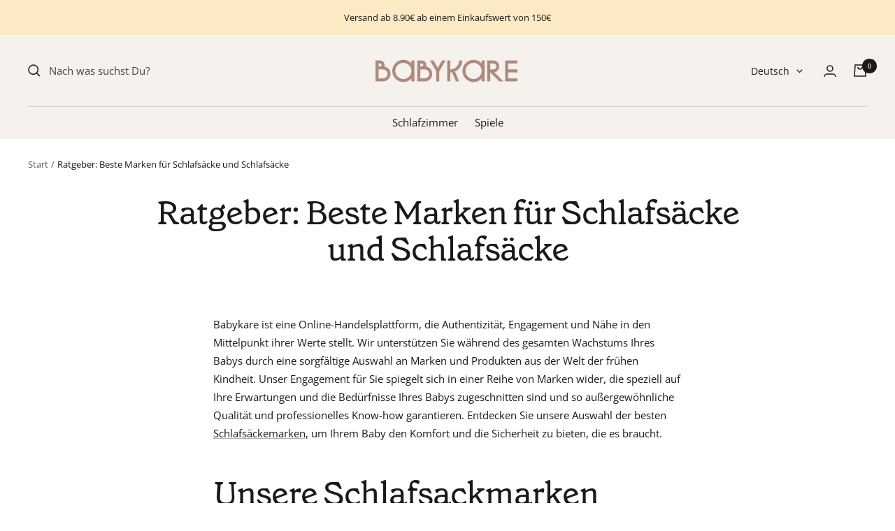

--- FILE ---
content_type: text/html; charset=utf-8
request_url: https://babykare.eu/de/pages/guide-meilleures-marques-de-gigoteuses-et-turbulettes
body_size: 31628
content:
<!doctype html><html class="no-js" lang="de" dir="ltr">
  <head>
  
    <script>const observerCFH=new MutationObserver(e=>{e.forEach(({addedNodes:e})=>{e.forEach(e=>{if(e.nodeType===Node.ELEMENT_NODE&&"SCRIPT"===e.tagName){let{innerHTML:t,className:a,src:n}=e;t.includes("asyncLoad")&&(e.innerHTML=t.replace("if(window.attachEvent)","document.addEventListener('asyncLazyLoad', event => { asyncLoad(); });if(window.attachEvent)").replaceAll(", asyncLoad",", () => {}")),t.includes("PreviewBarInjector")&&(e.innerHTML=t.replace("DOMContentLoaded","asyncLazyLoad")),"analytics"===a&&(e.type="text/lazyload");(n.includes("assets/storefront/features")||n.includes("assets/shopify_pay")||n.includes("connect.facebook.net"))&&(e.setAttribute("data-src",n),e.removeAttribute("src"))}})})});observerCFH.observe(document.documentElement,{childList:!0,subtree:!0});</script>




    <meta charset="utf-8">
    <meta name="viewport" content="width=device-width, initial-scale=1.0, height=device-height, minimum-scale=1.0, maximum-scale=1.0">
    <meta name="theme-color" content="#f5f1ec">
    
    

    <title>Entdecken Sie die Top-Marken von Schlafsäcken und Schlafsäcken – in Bearbeitung</title><meta name="description" content="Entdecken Sie unseren vollständigen Leitfaden zu den besten Marken für Babyschlafsäcke und Schlafsäcke. Finden Sie Komfort und Sicherheit mit diesen vertrauenswürdigen Optionen."><link rel="canonical" href="https://babykare.eu/de/pages/guide-meilleures-marques-de-gigoteuses-et-turbulettes"><link rel="shortcut icon" href="//babykare.eu/cdn/shop/files/Babykare_favicon_prereleased_96x96.png?v=1643967741" type="image/png"><link rel="preconnect" href="https://cdn.shopify.com">
    <link rel="dns-prefetch" href="https://productreviews.shopifycdn.com">
    <link rel="dns-prefetch" href="https://www.google-analytics.com"><link rel="preconnect" href="https://fonts.shopifycdn.com" crossorigin><link rel="preload" as="style" href="//babykare.eu/cdn/shop/t/43/assets/theme.css?v=132399186961415495851731488489">
    <link rel="preload" as="script" href="//babykare.eu/cdn/shop/t/43/assets/vendor.js?v=31715688253868339281731488489">
    <link rel="preload" as="script" href="//babykare.eu/cdn/shop/t/43/assets/theme.js?v=56278479828401464771731488489"><meta property="og:type" content="website">
  <meta property="og:title" content="Entdecken Sie die Top-Marken von Schlafsäcken und Schlafsäcken – in Bearbeitung"><meta property="og:image" content="http://babykare.eu/cdn/shop/files/babykare_logo_3.png?v=1646048506">
  <meta property="og:image:secure_url" content="https://babykare.eu/cdn/shop/files/babykare_logo_3.png?v=1646048506">
  <meta property="og:image:width" content="1200">
  <meta property="og:image:height" content="628"><meta property="og:description" content="Entdecken Sie unseren vollständigen Leitfaden zu den besten Marken für Babyschlafsäcke und Schlafsäcke. Finden Sie Komfort und Sicherheit mit diesen vertrauenswürdigen Optionen."><meta property="og:url" content="https://babykare.eu/de/pages/guide-meilleures-marques-de-gigoteuses-et-turbulettes">
<meta property="og:site_name" content="Babykare"><meta name="twitter:card" content="summary"><meta name="twitter:title" content="Entdecken Sie die Top-Marken von Schlafsäcken und Schlafsäcken – in Bearbeitung">
  <meta name="twitter:description" content="Entdecken Sie unseren vollständigen Leitfaden zu den besten Marken für Babyschlafsäcke und Schlafsäcke. Finden Sie Komfort und Sicherheit mit diesen vertrauenswürdigen Optionen."><meta name="twitter:image" content="https://babykare.eu/cdn/shop/files/babykare_logo_3_1200x1200_crop_center.png?v=1646048506">
  <meta name="twitter:image:alt" content="Babykare : achetez vos équipements bébé, petite-enfance et puériculture. Tout ce dont vous avez besoin en tant que parents pour votre enfant, pour la grossesse de maman au bain avec Papa. Meilleurs prix sur Babyphones, coussins maternité et ciel de lit">
    


  <script type="application/ld+json">
  {
    "@context": "https://schema.org",
    "@type": "BreadcrumbList",
  "itemListElement": [{
      "@type": "ListItem",
      "position": 1,
      "name": "Start",
      "item": "https://babykare.fr"
    },{
          "@type": "ListItem",
          "position": 2,
          "name": "Ratgeber: Beste Marken für Schlafsäcke und Schlafsäcke",
          "item": "https://babykare.fr/de/pages/guide-meilleures-marques-de-gigoteuses-et-turbulettes"
        }]
  }
  </script>

    <link rel="preload" href="//babykare.eu/cdn/fonts/fjalla_one/fjallaone_n4.262edaf1abaf5ed669f7ecd26fc3e24707a0ad85.woff2" as="font" type="font/woff2" crossorigin><link rel="preload" href="//babykare.eu/cdn/fonts/open_sans/opensans_n4.c32e4d4eca5273f6d4ee95ddf54b5bbb75fc9b61.woff2" as="font" type="font/woff2" crossorigin><style>
  /* Typography (heading) */
  @font-face {
  font-family: "Fjalla One";
  font-weight: 400;
  font-style: normal;
  font-display: swap;
  src: url("//babykare.eu/cdn/fonts/fjalla_one/fjallaone_n4.262edaf1abaf5ed669f7ecd26fc3e24707a0ad85.woff2") format("woff2"),
       url("//babykare.eu/cdn/fonts/fjalla_one/fjallaone_n4.f67f40342efd2b34cae019d50b4b5c4da6fc5da7.woff") format("woff");
}

/* Typography (body) */
  @font-face {
  font-family: "Open Sans";
  font-weight: 400;
  font-style: normal;
  font-display: swap;
  src: url("//babykare.eu/cdn/fonts/open_sans/opensans_n4.c32e4d4eca5273f6d4ee95ddf54b5bbb75fc9b61.woff2") format("woff2"),
       url("//babykare.eu/cdn/fonts/open_sans/opensans_n4.5f3406f8d94162b37bfa232b486ac93ee892406d.woff") format("woff");
}

@font-face {
  font-family: "Open Sans";
  font-weight: 400;
  font-style: italic;
  font-display: swap;
  src: url("//babykare.eu/cdn/fonts/open_sans/opensans_i4.6f1d45f7a46916cc95c694aab32ecbf7509cbf33.woff2") format("woff2"),
       url("//babykare.eu/cdn/fonts/open_sans/opensans_i4.4efaa52d5a57aa9a57c1556cc2b7465d18839daa.woff") format("woff");
}

@font-face {
  font-family: "Open Sans";
  font-weight: 600;
  font-style: normal;
  font-display: swap;
  src: url("//babykare.eu/cdn/fonts/open_sans/opensans_n6.15aeff3c913c3fe570c19cdfeed14ce10d09fb08.woff2") format("woff2"),
       url("//babykare.eu/cdn/fonts/open_sans/opensans_n6.14bef14c75f8837a87f70ce22013cb146ee3e9f3.woff") format("woff");
}

@font-face {
  font-family: "Open Sans";
  font-weight: 600;
  font-style: italic;
  font-display: swap;
  src: url("//babykare.eu/cdn/fonts/open_sans/opensans_i6.828bbc1b99433eacd7d50c9f0c1bfe16f27b89a3.woff2") format("woff2"),
       url("//babykare.eu/cdn/fonts/open_sans/opensans_i6.a79e1402e2bbd56b8069014f43ff9c422c30d057.woff") format("woff");
}

:root {--heading-color: 26, 26, 26;
    --text-color: 26, 26, 26;
    --background: 255, 255, 255;
    --secondary-background: 252, 247, 238;
    --border-color: 221, 221, 221;
    --border-color-darker: 163, 163, 163;
    --success-color: 46, 158, 123;
    --success-background: 213, 236, 229;
    --error-color: 222, 42, 42;
    --error-background: 253, 240, 240;
    --primary-button-background: 174, 123, 113;
    --primary-button-text-color: 252, 247, 238;
    --secondary-button-background: 213, 227, 203;
    --secondary-button-text-color: 52, 64, 37;
    --product-star-rating: 246, 164, 41;
    --product-on-sale-accent: 135, 42, 32;
    --product-sold-out-accent: 111, 113, 155;
    --product-custom-label-background: 255, 232, 198;
    --product-custom-label-text-color: 0, 0, 0;
    --product-custom-label-2-background: 255, 232, 198;
    --product-custom-label-2-text-color: 0, 0, 0;
    --product-low-stock-text-color: 26, 26, 26;
    --product-in-stock-text-color: 46, 158, 123;
    --loading-bar-background: 26, 26, 26;

    /* We duplicate some "base" colors as root colors, which is useful to use on drawer elements or popover without. Those should not be overridden to avoid issues */
    --root-heading-color: 26, 26, 26;
    --root-text-color: 26, 26, 26;
    --root-background: 255, 255, 255;
    --root-border-color: 221, 221, 221;
    --root-primary-button-background: 174, 123, 113;
    --root-primary-button-text-color: 252, 247, 238;

    --base-font-size: 15px;
    --heading-font-family: "Fjalla One", sans-serif;
    --heading-font-weight: 400;
    --heading-font-style: normal;
    --heading-text-transform: normal;
    --text-font-family: "Open Sans", sans-serif;
    --text-font-weight: 400;
    --text-font-style: normal;
    --text-font-bold-weight: 600;

    /* Typography (font size) */
    --heading-xxsmall-font-size: 11px;
    --heading-xsmall-font-size: 11px;
    --heading-small-font-size: 12px;
    --heading-large-font-size: 36px;
    --heading-h1-font-size: 36px;
    --heading-h2-font-size: 30px;
    --heading-h3-font-size: 26px;
    --heading-h4-font-size: 24px;
    --heading-h5-font-size: 20px;
    --heading-h6-font-size: 16px;

    /* Control the look and feel of the theme by changing radius of various elements */
    --button-border-radius: 4px;
    --block-border-radius: 16px;
    --block-border-radius-reduced: 8px;
    --color-swatch-border-radius: 100%;

    /* Button size */
    --button-height: 48px;
    --button-small-height: 40px;

    /* Form related */
    --form-input-field-height: 48px;
    --form-input-gap: 16px;
    --form-submit-margin: 24px;

    /* Product listing related variables */
    --product-list-block-spacing: 32px;

    /* Video related */
    --play-button-background: 255, 255, 255;
    --play-button-arrow: 26, 26, 26;

    /* RTL support */
    --transform-logical-flip: 1;
    --transform-origin-start: left;
    --transform-origin-end: right;

    /* Other */
    --zoom-cursor-svg-url: url(//babykare.eu/cdn/shop/t/43/assets/zoom-cursor.svg?v=14845838656174616161731488489);
    --arrow-right-svg-url: url(//babykare.eu/cdn/shop/t/43/assets/arrow-right.svg?v=36489491308061406491731488489);
    --arrow-left-svg-url: url(//babykare.eu/cdn/shop/t/43/assets/arrow-left.svg?v=86711522986342721501731488489);

    /* Some useful variables that we can reuse in our CSS. Some explanation are needed for some of them:
       - container-max-width-minus-gutters: represents the container max width without the edge gutters
       - container-outer-width: considering the screen width, represent all the space outside the container
       - container-outer-margin: same as container-outer-width but get set to 0 inside a container
       - container-inner-width: the effective space inside the container (minus gutters)
       - grid-column-width: represents the width of a single column of the grid
       - vertical-breather: this is a variable that defines the global "spacing" between sections, and inside the section
                            to create some "breath" and minimum spacing
     */
    --container-max-width: 1600px;
    --container-gutter: 24px;
    --container-max-width-minus-gutters: calc(var(--container-max-width) - (var(--container-gutter)) * 2);
    --container-outer-width: max(calc((100vw - var(--container-max-width-minus-gutters)) / 2), var(--container-gutter));
    --container-outer-margin: var(--container-outer-width);
    --container-inner-width: calc(100vw - var(--container-outer-width) * 2);

    --grid-column-count: 10;
    --grid-gap: 24px;
    --grid-column-width: calc((100vw - var(--container-outer-width) * 2 - var(--grid-gap) * (var(--grid-column-count) - 1)) / var(--grid-column-count));

    --vertical-breather: 48px;
    --vertical-breather-tight: 48px;

    /* Shopify related variables */
    --payment-terms-background-color: #ffffff;
  }

  @media screen and (min-width: 741px) {
    :root {
      --container-gutter: 40px;
      --grid-column-count: 20;
      --vertical-breather: 64px;
      --vertical-breather-tight: 64px;

      /* Typography (font size) */
      --heading-xsmall-font-size: 12px;
      --heading-small-font-size: 13px;
      --heading-large-font-size: 52px;
      --heading-h1-font-size: 48px;
      --heading-h2-font-size: 38px;
      --heading-h3-font-size: 32px;
      --heading-h4-font-size: 24px;
      --heading-h5-font-size: 20px;
      --heading-h6-font-size: 18px;

      /* Form related */
      --form-input-field-height: 52px;
      --form-submit-margin: 32px;

      /* Button size */
      --button-height: 52px;
      --button-small-height: 44px;
    }
  }

  @media screen and (min-width: 1200px) {
    :root {
      --vertical-breather: 80px;
      --vertical-breather-tight: 64px;
      --product-list-block-spacing: 48px;

      /* Typography */
      --heading-large-font-size: 64px;
      --heading-h1-font-size: 56px;
      --heading-h2-font-size: 48px;
      --heading-h3-font-size: 36px;
      --heading-h4-font-size: 30px;
      --heading-h5-font-size: 24px;
      --heading-h6-font-size: 18px;
    }
  }

  @media screen and (min-width: 1600px) {
    :root {
      --vertical-breather: 90px;
      --vertical-breather-tight: 64px;
    }
  }
</style>
    <script>
  // This allows to expose several variables to the global scope, to be used in scripts
  window.themeVariables = {
    settings: {
      direction: "ltr",
      pageType: "page",
      cartCount: 0,
      moneyFormat: "{{amount_with_comma_separator}} €",
      moneyWithCurrencyFormat: "{{amount_with_comma_separator}} €",
      showVendor: true,
      discountMode: "percentage",
      currencyCodeEnabled: false,
      searchMode: "product,collection",
      searchUnavailableProducts: "last",
      cartType: "page",
      cartCurrency: "EUR",
      mobileZoomFactor: 2.5
    },

    routes: {
      host: "babykare.eu",
      rootUrl: "\/de",
      rootUrlWithoutSlash: "\/de",
      cartUrl: "\/de\/cart",
      cartAddUrl: "\/de\/cart\/add",
      cartChangeUrl: "\/de\/cart\/change",
      searchUrl: "\/de\/search",
      predictiveSearchUrl: "\/de\/search\/suggest",
      productRecommendationsUrl: "\/de\/recommendations\/products"
    },

    strings: {
      accessibilityDelete: "Löschen",
      accessibilityClose: "Schließen",
      collectionSoldOut: "Ausverkauft",
      collectionDiscount: "Spare @savings@",
      productSalePrice: "Angebotspreis",
      productRegularPrice: "Regulärer Preis",
      productFormUnavailable: "Nicht verfügbar",
      productFormSoldOut: "Ausverkauft",
      productFormPreOrder: "Vorbestellen",
      productFormAddToCart: "In den Warenkorb",
      searchNoResults: "Es konnten keine Ergebnisse gefunden werden.",
      searchNewSearch: "Neue Suche",
      searchProducts: "Produkte",
      searchArticles: "Blogbeiträge",
      searchPages: "Seiten",
      searchCollections: "Kategorien",
      cartViewCart: "Warenkorb ansehen",
      cartItemAdded: "Produkt zum Warenkorb hinzugefügt!",
      cartItemAddedShort: "Zum Warenkorb hinzugefügt!",
      cartAddOrderNote: "Notiz hinzufügen",
      cartEditOrderNote: "Notiz bearbeiten",
      shippingEstimatorNoResults: "Entschuldige, wir liefern leider niche an Deine Adresse.",
      shippingEstimatorOneResult: "Es gibt eine Versandklasse für Deine Adresse:",
      shippingEstimatorMultipleResults: "Es gibt mehrere Versandklassen für Deine Adresse:",
      shippingEstimatorError: "Ein oder mehrere Fehler sind beim Abrufen der Versandklassen aufgetreten:"
    },

    libs: {
      flickity: "\/\/babykare.eu\/cdn\/shop\/t\/43\/assets\/flickity.js?v=7371222024733052561731488489",
      photoswipe: "\/\/babykare.eu\/cdn\/shop\/t\/43\/assets\/photoswipe.js?v=132268647426145925301731488489",
      qrCode: "\/\/babykare.eu\/cdn\/shopifycloud\/storefront\/assets\/themes_support\/vendor\/qrcode-3f2b403b.js"
    },

    breakpoints: {
      phone: 'screen and (max-width: 740px)',
      tablet: 'screen and (min-width: 741px) and (max-width: 999px)',
      tabletAndUp: 'screen and (min-width: 741px)',
      pocket: 'screen and (max-width: 999px)',
      lap: 'screen and (min-width: 1000px) and (max-width: 1199px)',
      lapAndUp: 'screen and (min-width: 1000px)',
      desktop: 'screen and (min-width: 1200px)',
      wide: 'screen and (min-width: 1400px)'
    }
  };

  if ('noModule' in HTMLScriptElement.prototype) {
    // Old browsers (like IE) that does not support module will be considered as if not executing JS at all
    document.documentElement.className = document.documentElement.className.replace('no-js', 'js');

    requestAnimationFrame(() => {
      const viewportHeight = (window.visualViewport ? window.visualViewport.height : document.documentElement.clientHeight);
      document.documentElement.style.setProperty('--window-height',viewportHeight + 'px');
    });
  }</script>

    <link rel="stylesheet" href="//babykare.eu/cdn/shop/t/43/assets/theme.css?v=132399186961415495851731488489">

    <script src="//babykare.eu/cdn/shop/t/43/assets/vendor.js?v=31715688253868339281731488489" defer></script>
    <script src="//babykare.eu/cdn/shop/t/43/assets/theme.js?v=56278479828401464771731488489" defer></script>
    <script src="//babykare.eu/cdn/shop/t/43/assets/custom.js?v=17559389127084269261731488489" defer></script>

    <script>window.performance && window.performance.mark && window.performance.mark('shopify.content_for_header.start');</script><meta name="google-site-verification" content="48Z5a9IM1pybq2XhP4bK_0_lh5WtnPjA1p4nTvF2VNY">
<meta name="google-site-verification" content="paW5VxFlMWsQlEhkaa34jxGeYZ8csv0JipQSl93-3vg">
<meta id="shopify-digital-wallet" name="shopify-digital-wallet" content="/57169543357/digital_wallets/dialog">
<meta name="shopify-checkout-api-token" content="c4fa02fa3eaeda523c101baf8d85f13a">
<meta id="in-context-paypal-metadata" data-shop-id="57169543357" data-venmo-supported="false" data-environment="production" data-locale="de_DE" data-paypal-v4="true" data-currency="EUR">
<link rel="alternate" hreflang="x-default" href="https://babykare.fr/pages/guide-meilleures-marques-de-gigoteuses-et-turbulettes">
<link rel="alternate" hreflang="fr" href="https://babykare.fr/pages/guide-meilleures-marques-de-gigoteuses-et-turbulettes">
<link rel="alternate" hreflang="en" href="https://babykare.fr/en/pages/guide-meilleures-marques-de-gigoteuses-et-turbulettes">
<link rel="alternate" hreflang="de-AT" href="http://babykare.de/pages/guide-meilleures-marques-de-gigoteuses-et-turbulettes">
<link rel="alternate" hreflang="fr-AT" href="http://babykare.de/fr/pages/guide-meilleures-marques-de-gigoteuses-et-turbulettes">
<link rel="alternate" hreflang="en-AT" href="http://babykare.de/en/pages/guide-meilleures-marques-de-gigoteuses-et-turbulettes">
<link rel="alternate" hreflang="de-DE" href="http://babykare.de/pages/guide-meilleures-marques-de-gigoteuses-et-turbulettes">
<link rel="alternate" hreflang="fr-DE" href="http://babykare.de/fr/pages/guide-meilleures-marques-de-gigoteuses-et-turbulettes">
<link rel="alternate" hreflang="en-DE" href="http://babykare.de/en/pages/guide-meilleures-marques-de-gigoteuses-et-turbulettes">
<link rel="alternate" hreflang="de-LI" href="http://babykare.de/pages/guide-meilleures-marques-de-gigoteuses-et-turbulettes">
<link rel="alternate" hreflang="fr-LI" href="http://babykare.de/fr/pages/guide-meilleures-marques-de-gigoteuses-et-turbulettes">
<link rel="alternate" hreflang="en-LI" href="http://babykare.de/en/pages/guide-meilleures-marques-de-gigoteuses-et-turbulettes">
<link rel="alternate" hreflang="en-CZ" href="https://babykare.eu/pages/guide-meilleures-marques-de-gigoteuses-et-turbulettes">
<link rel="alternate" hreflang="fr-CZ" href="https://babykare.eu/fr/pages/guide-meilleures-marques-de-gigoteuses-et-turbulettes">
<link rel="alternate" hreflang="de-CZ" href="https://babykare.eu/de/pages/guide-meilleures-marques-de-gigoteuses-et-turbulettes">
<link rel="alternate" hreflang="en-DK" href="https://babykare.eu/pages/guide-meilleures-marques-de-gigoteuses-et-turbulettes">
<link rel="alternate" hreflang="fr-DK" href="https://babykare.eu/fr/pages/guide-meilleures-marques-de-gigoteuses-et-turbulettes">
<link rel="alternate" hreflang="de-DK" href="https://babykare.eu/de/pages/guide-meilleures-marques-de-gigoteuses-et-turbulettes">
<link rel="alternate" hreflang="en-EE" href="https://babykare.eu/pages/guide-meilleures-marques-de-gigoteuses-et-turbulettes">
<link rel="alternate" hreflang="fr-EE" href="https://babykare.eu/fr/pages/guide-meilleures-marques-de-gigoteuses-et-turbulettes">
<link rel="alternate" hreflang="de-EE" href="https://babykare.eu/de/pages/guide-meilleures-marques-de-gigoteuses-et-turbulettes">
<link rel="alternate" hreflang="en-FI" href="https://babykare.eu/pages/guide-meilleures-marques-de-gigoteuses-et-turbulettes">
<link rel="alternate" hreflang="fr-FI" href="https://babykare.eu/fr/pages/guide-meilleures-marques-de-gigoteuses-et-turbulettes">
<link rel="alternate" hreflang="de-FI" href="https://babykare.eu/de/pages/guide-meilleures-marques-de-gigoteuses-et-turbulettes">
<link rel="alternate" hreflang="en-GB" href="https://babykare.eu/pages/guide-meilleures-marques-de-gigoteuses-et-turbulettes">
<link rel="alternate" hreflang="fr-GB" href="https://babykare.eu/fr/pages/guide-meilleures-marques-de-gigoteuses-et-turbulettes">
<link rel="alternate" hreflang="de-GB" href="https://babykare.eu/de/pages/guide-meilleures-marques-de-gigoteuses-et-turbulettes">
<link rel="alternate" hreflang="en-LT" href="https://babykare.eu/pages/guide-meilleures-marques-de-gigoteuses-et-turbulettes">
<link rel="alternate" hreflang="fr-LT" href="https://babykare.eu/fr/pages/guide-meilleures-marques-de-gigoteuses-et-turbulettes">
<link rel="alternate" hreflang="de-LT" href="https://babykare.eu/de/pages/guide-meilleures-marques-de-gigoteuses-et-turbulettes">
<link rel="alternate" hreflang="en-LV" href="https://babykare.eu/pages/guide-meilleures-marques-de-gigoteuses-et-turbulettes">
<link rel="alternate" hreflang="fr-LV" href="https://babykare.eu/fr/pages/guide-meilleures-marques-de-gigoteuses-et-turbulettes">
<link rel="alternate" hreflang="de-LV" href="https://babykare.eu/de/pages/guide-meilleures-marques-de-gigoteuses-et-turbulettes">
<link rel="alternate" hreflang="en-NL" href="https://babykare.eu/pages/guide-meilleures-marques-de-gigoteuses-et-turbulettes">
<link rel="alternate" hreflang="fr-NL" href="https://babykare.eu/fr/pages/guide-meilleures-marques-de-gigoteuses-et-turbulettes">
<link rel="alternate" hreflang="de-NL" href="https://babykare.eu/de/pages/guide-meilleures-marques-de-gigoteuses-et-turbulettes">
<link rel="alternate" hreflang="en-PL" href="https://babykare.eu/pages/guide-meilleures-marques-de-gigoteuses-et-turbulettes">
<link rel="alternate" hreflang="fr-PL" href="https://babykare.eu/fr/pages/guide-meilleures-marques-de-gigoteuses-et-turbulettes">
<link rel="alternate" hreflang="de-PL" href="https://babykare.eu/de/pages/guide-meilleures-marques-de-gigoteuses-et-turbulettes">
<link rel="alternate" hreflang="en-SE" href="https://babykare.eu/pages/guide-meilleures-marques-de-gigoteuses-et-turbulettes">
<link rel="alternate" hreflang="fr-SE" href="https://babykare.eu/fr/pages/guide-meilleures-marques-de-gigoteuses-et-turbulettes">
<link rel="alternate" hreflang="de-SE" href="https://babykare.eu/de/pages/guide-meilleures-marques-de-gigoteuses-et-turbulettes">
<link rel="alternate" hreflang="en-SI" href="https://babykare.eu/pages/guide-meilleures-marques-de-gigoteuses-et-turbulettes">
<link rel="alternate" hreflang="fr-SI" href="https://babykare.eu/fr/pages/guide-meilleures-marques-de-gigoteuses-et-turbulettes">
<link rel="alternate" hreflang="de-SI" href="https://babykare.eu/de/pages/guide-meilleures-marques-de-gigoteuses-et-turbulettes">
<link rel="alternate" hreflang="en-SK" href="https://babykare.eu/pages/guide-meilleures-marques-de-gigoteuses-et-turbulettes">
<link rel="alternate" hreflang="fr-SK" href="https://babykare.eu/fr/pages/guide-meilleures-marques-de-gigoteuses-et-turbulettes">
<link rel="alternate" hreflang="de-SK" href="https://babykare.eu/de/pages/guide-meilleures-marques-de-gigoteuses-et-turbulettes">
<link rel="alternate" hreflang="en-CH" href="https://babykare.eu/pages/guide-meilleures-marques-de-gigoteuses-et-turbulettes">
<link rel="alternate" hreflang="fr-CH" href="https://babykare.eu/fr/pages/guide-meilleures-marques-de-gigoteuses-et-turbulettes">
<link rel="alternate" hreflang="de-CH" href="https://babykare.eu/de/pages/guide-meilleures-marques-de-gigoteuses-et-turbulettes">
<link rel="alternate" hreflang="en-IE" href="https://babykare.eu/pages/guide-meilleures-marques-de-gigoteuses-et-turbulettes">
<link rel="alternate" hreflang="fr-IE" href="https://babykare.eu/fr/pages/guide-meilleures-marques-de-gigoteuses-et-turbulettes">
<link rel="alternate" hreflang="de-IE" href="https://babykare.eu/de/pages/guide-meilleures-marques-de-gigoteuses-et-turbulettes">
<link rel="alternate" hreflang="en-BG" href="https://babykare.eu/pages/guide-meilleures-marques-de-gigoteuses-et-turbulettes">
<link rel="alternate" hreflang="fr-BG" href="https://babykare.eu/fr/pages/guide-meilleures-marques-de-gigoteuses-et-turbulettes">
<link rel="alternate" hreflang="de-BG" href="https://babykare.eu/de/pages/guide-meilleures-marques-de-gigoteuses-et-turbulettes">
<link rel="alternate" hreflang="en-HR" href="https://babykare.eu/pages/guide-meilleures-marques-de-gigoteuses-et-turbulettes">
<link rel="alternate" hreflang="fr-HR" href="https://babykare.eu/fr/pages/guide-meilleures-marques-de-gigoteuses-et-turbulettes">
<link rel="alternate" hreflang="de-HR" href="https://babykare.eu/de/pages/guide-meilleures-marques-de-gigoteuses-et-turbulettes">
<link rel="alternate" hreflang="en-GI" href="https://babykare.eu/pages/guide-meilleures-marques-de-gigoteuses-et-turbulettes">
<link rel="alternate" hreflang="fr-GI" href="https://babykare.eu/fr/pages/guide-meilleures-marques-de-gigoteuses-et-turbulettes">
<link rel="alternate" hreflang="de-GI" href="https://babykare.eu/de/pages/guide-meilleures-marques-de-gigoteuses-et-turbulettes">
<link rel="alternate" hreflang="en-GR" href="https://babykare.eu/pages/guide-meilleures-marques-de-gigoteuses-et-turbulettes">
<link rel="alternate" hreflang="fr-GR" href="https://babykare.eu/fr/pages/guide-meilleures-marques-de-gigoteuses-et-turbulettes">
<link rel="alternate" hreflang="de-GR" href="https://babykare.eu/de/pages/guide-meilleures-marques-de-gigoteuses-et-turbulettes">
<link rel="alternate" hreflang="en-GG" href="https://babykare.eu/pages/guide-meilleures-marques-de-gigoteuses-et-turbulettes">
<link rel="alternate" hreflang="fr-GG" href="https://babykare.eu/fr/pages/guide-meilleures-marques-de-gigoteuses-et-turbulettes">
<link rel="alternate" hreflang="de-GG" href="https://babykare.eu/de/pages/guide-meilleures-marques-de-gigoteuses-et-turbulettes">
<link rel="alternate" hreflang="en-HU" href="https://babykare.eu/pages/guide-meilleures-marques-de-gigoteuses-et-turbulettes">
<link rel="alternate" hreflang="fr-HU" href="https://babykare.eu/fr/pages/guide-meilleures-marques-de-gigoteuses-et-turbulettes">
<link rel="alternate" hreflang="de-HU" href="https://babykare.eu/de/pages/guide-meilleures-marques-de-gigoteuses-et-turbulettes">
<link rel="alternate" hreflang="en-MT" href="https://babykare.eu/pages/guide-meilleures-marques-de-gigoteuses-et-turbulettes">
<link rel="alternate" hreflang="fr-MT" href="https://babykare.eu/fr/pages/guide-meilleures-marques-de-gigoteuses-et-turbulettes">
<link rel="alternate" hreflang="de-MT" href="https://babykare.eu/de/pages/guide-meilleures-marques-de-gigoteuses-et-turbulettes">
<link rel="alternate" hreflang="en-MK" href="https://babykare.eu/pages/guide-meilleures-marques-de-gigoteuses-et-turbulettes">
<link rel="alternate" hreflang="fr-MK" href="https://babykare.eu/fr/pages/guide-meilleures-marques-de-gigoteuses-et-turbulettes">
<link rel="alternate" hreflang="de-MK" href="https://babykare.eu/de/pages/guide-meilleures-marques-de-gigoteuses-et-turbulettes">
<link rel="alternate" hreflang="en-MD" href="https://babykare.eu/pages/guide-meilleures-marques-de-gigoteuses-et-turbulettes">
<link rel="alternate" hreflang="fr-MD" href="https://babykare.eu/fr/pages/guide-meilleures-marques-de-gigoteuses-et-turbulettes">
<link rel="alternate" hreflang="de-MD" href="https://babykare.eu/de/pages/guide-meilleures-marques-de-gigoteuses-et-turbulettes">
<link rel="alternate" hreflang="en-ME" href="https://babykare.eu/pages/guide-meilleures-marques-de-gigoteuses-et-turbulettes">
<link rel="alternate" hreflang="fr-ME" href="https://babykare.eu/fr/pages/guide-meilleures-marques-de-gigoteuses-et-turbulettes">
<link rel="alternate" hreflang="de-ME" href="https://babykare.eu/de/pages/guide-meilleures-marques-de-gigoteuses-et-turbulettes">
<link rel="alternate" hreflang="en-NO" href="https://babykare.eu/pages/guide-meilleures-marques-de-gigoteuses-et-turbulettes">
<link rel="alternate" hreflang="fr-NO" href="https://babykare.eu/fr/pages/guide-meilleures-marques-de-gigoteuses-et-turbulettes">
<link rel="alternate" hreflang="de-NO" href="https://babykare.eu/de/pages/guide-meilleures-marques-de-gigoteuses-et-turbulettes">
<link rel="alternate" hreflang="en-RS" href="https://babykare.eu/pages/guide-meilleures-marques-de-gigoteuses-et-turbulettes">
<link rel="alternate" hreflang="fr-RS" href="https://babykare.eu/fr/pages/guide-meilleures-marques-de-gigoteuses-et-turbulettes">
<link rel="alternate" hreflang="de-RS" href="https://babykare.eu/de/pages/guide-meilleures-marques-de-gigoteuses-et-turbulettes">
<link rel="alternate" hreflang="it-IT" href="https://babykare.it/pages/guide-meilleures-marques-de-gigoteuses-et-turbulettes">
<link rel="alternate" hreflang="en-IT" href="https://babykare.it/en/pages/guide-meilleures-marques-de-gigoteuses-et-turbulettes">
<link rel="alternate" hreflang="fr-IT" href="https://babykare.it/fr/pages/guide-meilleures-marques-de-gigoteuses-et-turbulettes">
<link rel="alternate" hreflang="es-ES" href="http://babykare.es/pages/guide-meilleures-marques-de-gigoteuses-et-turbulettes">
<link rel="alternate" hreflang="fr-ES" href="http://babykare.es/fr/pages/guide-meilleures-marques-de-gigoteuses-et-turbulettes">
<link rel="alternate" hreflang="en-ES" href="http://babykare.es/en/pages/guide-meilleures-marques-de-gigoteuses-et-turbulettes">
<link rel="alternate" hreflang="pt-ES" href="http://babykare.es/pt-pt/pages/guide-meilleures-marques-de-gigoteuses-et-turbulettes">
<link rel="alternate" hreflang="pt-PT" href="http://babykare.pt/pages/guide-meilleures-marques-de-gigoteuses-et-turbulettes">
<link rel="alternate" hreflang="en-PT" href="http://babykare.pt/en/pages/guide-meilleures-marques-de-gigoteuses-et-turbulettes">
<link rel="alternate" hreflang="fr-PT" href="http://babykare.pt/fr/pages/guide-meilleures-marques-de-gigoteuses-et-turbulettes">
<link rel="alternate" hreflang="es-PT" href="http://babykare.pt/es/pages/guide-meilleures-marques-de-gigoteuses-et-turbulettes">
<script async="async" src="/checkouts/internal/preloads.js?locale=de-EE"></script>
<script id="shopify-features" type="application/json">{"accessToken":"c4fa02fa3eaeda523c101baf8d85f13a","betas":["rich-media-storefront-analytics"],"domain":"babykare.eu","predictiveSearch":true,"shopId":57169543357,"locale":"de"}</script>
<script>var Shopify = Shopify || {};
Shopify.shop = "babyphone-8trades.myshopify.com";
Shopify.locale = "de";
Shopify.currency = {"active":"EUR","rate":"1.0"};
Shopify.country = "EE";
Shopify.theme = {"name":"Focal | BF2024 [PRE-PROD]","id":174258061638,"schema_name":"Focal","schema_version":"8.5.2","theme_store_id":null,"role":"main"};
Shopify.theme.handle = "null";
Shopify.theme.style = {"id":null,"handle":null};
Shopify.cdnHost = "babykare.eu/cdn";
Shopify.routes = Shopify.routes || {};
Shopify.routes.root = "/de/";</script>
<script type="module">!function(o){(o.Shopify=o.Shopify||{}).modules=!0}(window);</script>
<script>!function(o){function n(){var o=[];function n(){o.push(Array.prototype.slice.apply(arguments))}return n.q=o,n}var t=o.Shopify=o.Shopify||{};t.loadFeatures=n(),t.autoloadFeatures=n()}(window);</script>
<script id="shop-js-analytics" type="application/json">{"pageType":"page"}</script>
<script defer="defer" async type="module" src="//babykare.eu/cdn/shopifycloud/shop-js/modules/v2/client.init-shop-cart-sync_HUjMWWU5.de.esm.js"></script>
<script defer="defer" async type="module" src="//babykare.eu/cdn/shopifycloud/shop-js/modules/v2/chunk.common_QpfDqRK1.esm.js"></script>
<script type="module">
  await import("//babykare.eu/cdn/shopifycloud/shop-js/modules/v2/client.init-shop-cart-sync_HUjMWWU5.de.esm.js");
await import("//babykare.eu/cdn/shopifycloud/shop-js/modules/v2/chunk.common_QpfDqRK1.esm.js");

  window.Shopify.SignInWithShop?.initShopCartSync?.({"fedCMEnabled":true,"windoidEnabled":true});

</script>
<script>(function() {
  var isLoaded = false;
  function asyncLoad() {
    if (isLoaded) return;
    isLoaded = true;
    var urls = ["\/\/cdn.shopify.com\/proxy\/ecf96b8bbb64ce4cdb7e40c338afedd566ed4d1bdf6e4981028c00e15a9bec67\/bingshoppingtool-t2app-prod.trafficmanager.net\/uet\/tracking_script?shop=babyphone-8trades.myshopify.com\u0026sp-cache-control=cHVibGljLCBtYXgtYWdlPTkwMA","https:\/\/config.gorgias.chat\/bundle-loader\/01GYCCXP0DQN7NRT2V7R742SQM?source=shopify1click\u0026shop=babyphone-8trades.myshopify.com","https:\/\/bundle.dyn-rev.app\/loader.js?g_cvt_id=182bc9c1-2986-4807-80f0-0612ca464f11\u0026shop=babyphone-8trades.myshopify.com"];
    for (var i = 0; i < urls.length; i++) {
      var s = document.createElement('script');
      s.type = 'text/javascript';
      s.async = true;
      s.src = urls[i];
      var x = document.getElementsByTagName('script')[0];
      x.parentNode.insertBefore(s, x);
    }
  };
  if(window.attachEvent) {
    window.attachEvent('onload', asyncLoad);
  } else {
    window.addEventListener('load', asyncLoad, false);
  }
})();</script>
<script id="__st">var __st={"a":57169543357,"offset":3600,"reqid":"9889c0d1-61a3-417c-b6cc-7464a8fef472-1768626600","pageurl":"babykare.eu\/de\/pages\/guide-meilleures-marques-de-gigoteuses-et-turbulettes","s":"pages-124406759750","u":"826c0e283580","p":"page","rtyp":"page","rid":124406759750};</script>
<script>window.ShopifyPaypalV4VisibilityTracking = true;</script>
<script id="form-persister">!function(){'use strict';const t='contact',e='new_comment',n=[[t,t],['blogs',e],['comments',e],[t,'customer']],o='password',r='form_key',c=['recaptcha-v3-token','g-recaptcha-response','h-captcha-response',o],s=()=>{try{return window.sessionStorage}catch{return}},i='__shopify_v',u=t=>t.elements[r],a=function(){const t=[...n].map((([t,e])=>`form[action*='/${t}']:not([data-nocaptcha='true']) input[name='form_type'][value='${e}']`)).join(',');var e;return e=t,()=>e?[...document.querySelectorAll(e)].map((t=>t.form)):[]}();function m(t){const e=u(t);a().includes(t)&&(!e||!e.value)&&function(t){try{if(!s())return;!function(t){const e=s();if(!e)return;const n=u(t);if(!n)return;const o=n.value;o&&e.removeItem(o)}(t);const e=Array.from(Array(32),(()=>Math.random().toString(36)[2])).join('');!function(t,e){u(t)||t.append(Object.assign(document.createElement('input'),{type:'hidden',name:r})),t.elements[r].value=e}(t,e),function(t,e){const n=s();if(!n)return;const r=[...t.querySelectorAll(`input[type='${o}']`)].map((({name:t})=>t)),u=[...c,...r],a={};for(const[o,c]of new FormData(t).entries())u.includes(o)||(a[o]=c);n.setItem(e,JSON.stringify({[i]:1,action:t.action,data:a}))}(t,e)}catch(e){console.error('failed to persist form',e)}}(t)}const f=t=>{if('true'===t.dataset.persistBound)return;const e=function(t,e){const n=function(t){return'function'==typeof t.submit?t.submit:HTMLFormElement.prototype.submit}(t).bind(t);return function(){let t;return()=>{t||(t=!0,(()=>{try{e(),n()}catch(t){(t=>{console.error('form submit failed',t)})(t)}})(),setTimeout((()=>t=!1),250))}}()}(t,(()=>{m(t)}));!function(t,e){if('function'==typeof t.submit&&'function'==typeof e)try{t.submit=e}catch{}}(t,e),t.addEventListener('submit',(t=>{t.preventDefault(),e()})),t.dataset.persistBound='true'};!function(){function t(t){const e=(t=>{const e=t.target;return e instanceof HTMLFormElement?e:e&&e.form})(t);e&&m(e)}document.addEventListener('submit',t),document.addEventListener('DOMContentLoaded',(()=>{const e=a();for(const t of e)f(t);var n;n=document.body,new window.MutationObserver((t=>{for(const e of t)if('childList'===e.type&&e.addedNodes.length)for(const t of e.addedNodes)1===t.nodeType&&'FORM'===t.tagName&&a().includes(t)&&f(t)})).observe(n,{childList:!0,subtree:!0,attributes:!1}),document.removeEventListener('submit',t)}))}()}();</script>
<script integrity="sha256-4kQ18oKyAcykRKYeNunJcIwy7WH5gtpwJnB7kiuLZ1E=" data-source-attribution="shopify.loadfeatures" defer="defer" src="//babykare.eu/cdn/shopifycloud/storefront/assets/storefront/load_feature-a0a9edcb.js" crossorigin="anonymous"></script>
<script data-source-attribution="shopify.dynamic_checkout.dynamic.init">var Shopify=Shopify||{};Shopify.PaymentButton=Shopify.PaymentButton||{isStorefrontPortableWallets:!0,init:function(){window.Shopify.PaymentButton.init=function(){};var t=document.createElement("script");t.src="https://babykare.eu/cdn/shopifycloud/portable-wallets/latest/portable-wallets.de.js",t.type="module",document.head.appendChild(t)}};
</script>
<script data-source-attribution="shopify.dynamic_checkout.buyer_consent">
  function portableWalletsHideBuyerConsent(e){var t=document.getElementById("shopify-buyer-consent"),n=document.getElementById("shopify-subscription-policy-button");t&&n&&(t.classList.add("hidden"),t.setAttribute("aria-hidden","true"),n.removeEventListener("click",e))}function portableWalletsShowBuyerConsent(e){var t=document.getElementById("shopify-buyer-consent"),n=document.getElementById("shopify-subscription-policy-button");t&&n&&(t.classList.remove("hidden"),t.removeAttribute("aria-hidden"),n.addEventListener("click",e))}window.Shopify?.PaymentButton&&(window.Shopify.PaymentButton.hideBuyerConsent=portableWalletsHideBuyerConsent,window.Shopify.PaymentButton.showBuyerConsent=portableWalletsShowBuyerConsent);
</script>
<script data-source-attribution="shopify.dynamic_checkout.cart.bootstrap">document.addEventListener("DOMContentLoaded",(function(){function t(){return document.querySelector("shopify-accelerated-checkout-cart, shopify-accelerated-checkout")}if(t())Shopify.PaymentButton.init();else{new MutationObserver((function(e,n){t()&&(Shopify.PaymentButton.init(),n.disconnect())})).observe(document.body,{childList:!0,subtree:!0})}}));
</script>
<script id='scb4127' type='text/javascript' async='' src='https://babykare.eu/cdn/shopifycloud/privacy-banner/storefront-banner.js'></script><link id="shopify-accelerated-checkout-styles" rel="stylesheet" media="screen" href="https://babykare.eu/cdn/shopifycloud/portable-wallets/latest/accelerated-checkout-backwards-compat.css" crossorigin="anonymous">
<style id="shopify-accelerated-checkout-cart">
        #shopify-buyer-consent {
  margin-top: 1em;
  display: inline-block;
  width: 100%;
}

#shopify-buyer-consent.hidden {
  display: none;
}

#shopify-subscription-policy-button {
  background: none;
  border: none;
  padding: 0;
  text-decoration: underline;
  font-size: inherit;
  cursor: pointer;
}

#shopify-subscription-policy-button::before {
  box-shadow: none;
}

      </style>

<script>window.performance && window.performance.mark && window.performance.mark('shopify.content_for_header.end');</script>
    <script>
/**********************
* DATALAYER ARCHITECTURE: SHOPIFY 
* DEFINITION: A data layer helps you collect more accurate analytics data, that in turn allows you to better understand what potential buyers are doing on your website and where you can make improvements. It also reduces the time to implement marketing tags on a website, and reduces the need for IT involvement, leaving them to get on with implementing new features and fixing bugs.

* RESOURCES:
* http://www.datalayerdoctor.com/a-gentle-introduction-to-the-data-layer-for-digital-marketers/
* http://www.simoahava.com/analytics/data-layer/

* EXTERNAL DEPENDENCIES:
* jQuery
* jQuery Cookie Plugin v1.4.1 - https://github.com/carhartl/jquery-cookie
* cartjs - https://github.com/discolabs/cartjs

* DataLayer Architecture: Shopify v1.2
* COPYRIGHT 2021
* LICENSES: MIT ( https://opensource.org/licenses/MIT )
*/

/**********************
* PRELOADS 
* load jquery if it doesn't exist
***********************/ 

if(!window.jQuery){
    var jqueryScript = document.createElement('script');
    jqueryScript.setAttribute('src','https://ajax.googleapis.com/ajax/libs/jquery/3.6.0/jquery.min.js'); 
    document.head.appendChild(jqueryScript); 
}

__DL__jQueryinterval = setInterval(function(){
    // wait for jQuery to load & run script after jQuery has loaded
    if(window.jQuery){
        // search parameters
        getURLParams = function(name, url){
            if (!url) url = window.location.href;
            name = name.replace(/[\[\]]/g, "\\$&");
            var regex = new RegExp("[?&]" + name + "(=([^&#]*)|&|#|$)"),
            results = regex.exec(url);
            if (!results) return null;
            if (!results[2]) return '';
            return decodeURIComponent(results[2].replace(/\+/g, " "));
        };
        
        /**********************
        * DYNAMIC DEPENDENCIES
        ***********************/
        
        __DL__ = {
            dynamicCart: true,  // if cart is dynamic (meaning no refresh on cart add) set to true
            debug: true, // if true, console messages will be displayed
            cart: null,
            wishlist: null,
            removeCart: null
        };
        
        customBindings = {
            cartTriggers: [],
            viewCart: [],
            removeCartTrigger: [],
            cartVisableSelector: [],
            promoSubscriptionsSelectors: [],
            promoSuccess: [],
            ctaSelectors: [],
            newsletterSelectors: [],
            newsletterSuccess: [],
            searchPage: [],
            wishlistSelector: [],
            removeWishlist: [],
            wishlistPage: [],
            searchTermQuery: [getURLParams('q')], // replace var with correct query
        };
        
        /* DO NOT EDIT */
        defaultBindings = {
            cartTriggers: ['form[action="/cart/add"] [type="submit"],.add-to-cart,.cart-btn'],
            viewCart: ['form[action="/cart"],.my-cart,.trigger-cart,#mobileCart'],
            removeCartTrigger: ['[href*="/cart/change"]'],
            cartVisableSelector: ['.inlinecart.is-active,.inline-cart.is-active'],
            promoSubscriptionsSelectors: [],
            promoSuccess: [],
            ctaSelectors: [],
            newsletterSelectors: ['input.contact_email'],
            newsletterSuccess: ['.success_message'],
            searchPage: ['search'],
            wishlistSelector: [],
            removeWishlist: [],
            wishlistPage: []
        };
        
        // stitch bindings
        objectArray = customBindings;
        outputObject = __DL__;
        
        applyBindings = function(objectArray, outputObject){
            for (var x in objectArray) {  
                var key = x;
                var objs = objectArray[x]; 
                values = [];    
                if(objs.length > 0){    
                    values.push(objs);
                    if(key in outputObject){              
                        values.push(outputObject[key]); 
                        outputObject[key] = values.join(", "); 
                    }else{        
                        outputObject[key] = values.join(", ");
                    }   
                }  
            }
        };
        
        applyBindings(customBindings, __DL__);
        applyBindings(defaultBindings, __DL__);
        
        /**********************
        * PREREQUISITE LIBRARIES 
        ***********************/
        
        clearInterval(__DL__jQueryinterval);
        
        // jquery-cookies.js
        if(typeof $.cookie!==undefined){(function(a){if(typeof define==='function'&&define.amd){define(['jquery'],a)}else if(typeof exports==='object'){module.exports=a(require('jquery'))}else{a(jQuery)}}(function($){var g=/\+/g;function encode(s){return h.raw?s:encodeURIComponent(s)}function decode(s){return h.raw?s:decodeURIComponent(s)}function stringifyCookieValue(a){return encode(h.json?JSON.stringify(a):String(a))}function parseCookieValue(s){if(s.indexOf('"')===0){s=s.slice(1,-1).replace(/\\"/g,'"').replace(/\\\\/g,'\\')}try{s=decodeURIComponent(s.replace(g,' '));return h.json?JSON.parse(s):s}catch(e){}}function read(s,a){var b=h.raw?s:parseCookieValue(s);return $.isFunction(a)?a(b):b}var h=$.cookie=function(a,b,c){if(arguments.length>1&&!$.isFunction(b)){c=$.extend({},h.defaults,c);if(typeof c.expires==='number'){var d=c.expires,t=c.expires=new Date();t.setMilliseconds(t.getMilliseconds()+d*864e+5)}return(document.cookie=[encode(a),'=',stringifyCookieValue(b),c.expires?'; expires='+c.expires.toUTCString():'',c.path?'; path='+c.path:'',c.domain?'; domain='+c.domain:'',c.secure?'; secure':''].join(''))}var e=a?undefined:{},cookies=document.cookie?document.cookie.split('; '):[],i=0,l=cookies.length;for(;i<l;i++){var f=cookies[i].split('='),name=decode(f.shift()),cookie=f.join('=');if(a===name){e=read(cookie,b);break}if(!a&&(cookie=read(cookie))!==undefined){e[name]=cookie}}return e};h.defaults={};$.removeCookie=function(a,b){$.cookie(a,'',$.extend({},b,{expires:-1}));return!$.cookie(a)}}))}
        
        /**********************
        * Begin dataLayer Build 
        ***********************/
        
        /**
        * DEBUG
        * Set to true or false to display messages to the console
        */
        if(__DL__.debug){
            console.log('=====================\n| DATALAYER SHOPIFY |\n---------------------');
            console.log('Page Template: page');
        }
        
        window.dataLayer = window.dataLayer || [];  // init data layer if doesn't already exist
        dataLayer.push({'event': 'Begin DataLayer'}); // begin datalayer
        
        var template = "page"; 
        
        /**
        * Landing Page Cookie
        * 1. Detect if user just landed on the site
        * 2. Only fires if Page Title matches website */
        
        $.cookie.raw = true;
        if ($.cookie('landingPage') === undefined || $.cookie('landingPage').length === 0) {
            var landingPage = true;
            $.cookie('landingPage', unescape);
            $.removeCookie('landingPage', {path: '/'});
            $.cookie('landingPage', 'landed', {path: '/'});
        } else {
            var landingPage = false;
            $.cookie('landingPage', unescape);
            $.removeCookie('landingPage', {path: '/'});
            $.cookie('landingPage', 'refresh', {path: '/'});
        }
        if (__DL__.debug) {
            console.log('Landing Page: ' + landingPage);
        }
        
        /** 
        * Log State Cookie */
        
        
        var isLoggedIn = false;
        
        if (!isLoggedIn) {
            $.cookie('logState', unescape);
            $.removeCookie('logState', {path: '/'});
            $.cookie('logState', 'loggedOut', {path: '/'});
        } else {
            if ($.cookie('logState') === 'loggedOut' || $.cookie('logState') === undefined) {
                $.cookie('logState', unescape);
                $.removeCookie('logState', {path: '/'});
                $.cookie('logState', 'firstLog', {path: '/'});
            } else if ($.cookie('logState') === 'firstLog') {
                $.cookie('logState', unescape);
                $.removeCookie('logState', {path: '/'});
                $.cookie('logState', 'refresh', {path: '/'});
            }
        }
        
        if ($.cookie('logState') === 'firstLog') {
            var firstLog = true;
        } else {
            var firstLog = false;
        }
        
        /**********************
        * DATALAYER SECTIONS 
        ***********************/
        
        /**
        * DATALAYER: Landing Page
        * Fires any time a user first lands on the site. */
        
        if ($.cookie('landingPage') === 'landed') {
            dataLayer.push({
                'pageType': 'Landing',
                'event': 'Landing'
            });
            
            if (__DL__.debug) {
                console.log('DATALAYER: Landing Page fired.');
            }
        }
        
        /** 
        * DATALAYER: Log State
        * 1. Determine if user is logged in or not.
        * 2. Return User specific data. */
        
        var logState = {
            
            
            'logState' : "Logged Out",
            
            
            'firstLog'      : firstLog,
            'customerEmail' : null,
            'timestamp'     : Date.now(),  
            
            'customerType'       : 'New',
            'customerTypeNumber' :'1', 
            
            'shippingInfo' : {
                'fullName'  : null,
                'firstName' : null,
                'lastName'  : null,
                'address1'  : null,
                'address2'  : null,
                'street'    : null,
                'city'      : null,
                'province'  : null,
                'zip'       : null,
                'country'   : null,
                'phone'     : null,
            },
            'billingInfo' : {
                'fullName'  : null,
                'firstName' : null,
                'lastName'  : null,
                'address1'  : null,
                'address2'  : null,
                'street'    : null,
                'city'      : null,
                'province'  : null,
                'zip'       : null,
                'country'   : null,
                'phone'     : null,
            },
            'checkoutEmail' : null,
            'currency'      : "EUR",
            'pageType'      : 'Log State',
            'event'         : 'Log State'
        }
        
        dataLayer.push(logState);
        if(__DL__.debug){
            
        }
        
        /** 
        * DATALAYER: Homepage */
        
        if(document.location.pathname == "/"){
            var homepage = {
                'pageType' : 'Homepage',
                'event'    : 'Homepage'
            };
            dataLayer.push(homepage);
            if(__DL__.debug){
                console.log("Homepage"+" :"+JSON.stringify(homepage, null, " "));
            }
        }
        
        /** 
        * DATALAYER: Blog Articles
        * Fire on Blog Article Pages */
        
        
        
        /** DATALAYER: Product List Page (Collections, Category)
        * Fire on all product listing pages. */
        
        
            
            /** DATALAYER: Product Page
            * Fire on all Product View pages. */
            
            if (template.match(/.*product.*/gi) && !template.match(/.*collection.*/gi)) {
                
                sku = '';
                var product = {
                    'products': [{
                        'id'              : null,
                        'sku'             : null,
                        'variantId'       : null,
                        'productType'     : null,
                        'name'            : null,
                        'price'           : "",
                        'description'     : "",
                        'imageURL'        : "https://babykare.eu/cdn/shopifycloud/storefront/assets/no-image-2048-a2addb12_grande.gif", 
                        'productURL'      : 'https://babykare.fr',
                        'brand'           : "Babykare",              
                        'comparePrice'    : "",
                        'categories'      : [],
                        'currentCategory' : null,
                        'productOptions'  : {
                            
                        }
                    }]
                };
                
             var productLayer = {
        		'collectionProductIds' : null,
                'product_Id' :  null,
              	'product_Name': null,
                'product_Price':0.0,
                'product_FirstCategoryTitle' : [],
                'product_FirstCategoryId' : []
            };
      
      
                
                function productView(){
                    var sku = null;
                    dataLayer.push(product, {
                        'pageType' : 'Product',
                        'event'    : 'view_item'});
                    dataLayer.push(productLayer);
                        if(__DL__.debug){
                            console.log("Product"+" :"+JSON.stringify(product, null, " "));
                        }
                    }
                    productView();
                    
                    $(__DL__.cartTriggers).click(function(){
                        var skumatch = null;
                        if(sku != skumatch){
                            productView();
                        }
                    });
                }
                
                /** DATALAYER: Cart View
                * Fire anytime a user views their cart (non-dynamic) */
                
                
                
                /** 
                * DATALAYER Variable
                * Checkout & Transaction Data */
                
                __DL__products = [];
           
                          
    
                
                transactionData = {
                    'transactionNumber'      : null,
                    'transactionId'          : null,
                    'transactionAffiliation' : "Babykare",
                    'transactionTotal'       : "",
                    'transactionTax'         : "",
                    'transactionShipping'    : "",
                    'transactionSubtotal'    : "",
                    'transactionTotalprice'  : 0,

                  
                    
                    
                    'products': __DL__products
                };
                
                if(__DL__.debug == true){
                    
                    /** DATALAYER: Transaction */
                    if(document.location.pathname.match(/.*order.*/g)){
                        dataLayer.push(transactionData,{
                            'pageType' :'Transaction',
                            'event'    :'Transaction'
                        });       
                        console.log("Transaction Data"+" :"+JSON.stringify(transactionData, null, " "));
                    }
                }
                
                /** DATALAYER: Checkout */
                if(Shopify.Checkout){
                    if(Shopify.Checkout.step){ 
                        if(Shopify.Checkout.step.length > 0){
                            if (Shopify.Checkout.step === 'contact_information'){
                                dataLayer.push(transactionData,{
                                    'event'    :'Customer Information',
                                    'pageType' :'Customer Information'});
                                    console.log("Customer Information - Transaction Data"+" :"+JSON.stringify(transactionData, null, " "));
                                }else if (Shopify.Checkout.step === 'shipping_method'){
                                    dataLayer.push(transactionData,{
                                        'event'    :'Shipping Information',
                                        'pageType' :'Shipping Information'});
                                        console.log("Shipping - Transaction Data"+" :"+JSON.stringify(transactionData, null, " "));
                                    }else if( Shopify.Checkout.step === "payment_method" ){
                                        dataLayer.push(transactionData,{
                                            'event'    :'Add Payment Info',
                                            'pageType' :'Add Payment Info'});
                                            console.log("Payment - Transaction Data"+" :"+JSON.stringify(transactionData, null, " "));
                                        }
                                    }
                                    
                                    if(__DL__.debug == true){
                                        /** DATALAYER: Transaction */
                                        if(Shopify.Checkout.page == "thank_you"){
                                            dataLayer.push(transactionData,{
                                                'pageType' :'Transaction',
                                                'event'    :'Transaction'
                                            });       
                                            console.log("Transaction Data"+" :"+JSON.stringify(transactionData, null, " "));  
                                        }
                                    }else{
                                        /** DATALAYER: Transaction */
                                        if(Shopify.Checkout.page == "thank_you"){
                                            dataLayer.push(transactionData,{
                                                'pageType' :'Transaction',
                                                'event'    :'Transaction'
                                            });
                                        }
                                    }
                                }
                            }
                            
                            /** DATALAYER: All Pages
                            * Fire all pages trigger after all additional dataLayers have loaded. */
                            
                            dataLayer.push({
                                'event': 'DataLayer Loaded'
                            });
                            
                            console.log('DATALAYER: DataLayer Loaded.');
                            
                            /**********************
                            * DATALAYER EVENT BINDINGS
                            ***********************/
                            
                            /** DATALAYER: 
                            * Add to Cart / Dynamic Cart View
                            * Fire all pages trigger after all additional dataLayers have loaded. */
                            
                            $(document).ready(function() {
                                
                                /** DATALAYER: Search Results */
                                
                                var searchPage = new RegExp(__DL__.searchPage, "g");
                                if(document.location.pathname.match(searchPage)){
                                    var search = {
                                        'searchTerm' : __DL__.searchTermQuery,
                                        'pageType'   : "Search",
                                        'event'      : "view_search_results"
                                    };
                                    
                                    dataLayer.push(search);
                                    if(__DL__.debug){
                                        console.log("Search"+" :"+JSON.stringify(search, null, " "));
                                    }
                                }
                                
                                /** DATALAYER: Cart */
                                
                                // stage cart data
                                function mapJSONcartData(){
                                    jQuery.getJSON('/cart.js', function (response) {
                                        // get Json response 
                                        __DL__.cart = response;
                                        var cart = {
                                            'products': __DL__.cart.items.map(function (line_item) {
                                                return {
                                                    'id'       : line_item.id,
                                                    'sku'      : line_item.sku,
                                                    'variant'  : line_item.variant_id,
                                                    'name'     : line_item.title,
                                                    'price'    : (line_item.price/100),
                                                    'quantity' : line_item.quantity
                                                }
                                            }),
                                            'pageType' : 'Cart',
                                            'event'    : 'add_to_cart'     
                                        };
                                        if(cart.products.length > 0){
                                            dataLayer.push(cart);
                                            if (__DL__.debug) {
                                                console.log("Cart"+" :"+JSON.stringify(cart, null, " "));
                                            }
                                        }
                                    });
                                }
                                
                                viewcartfire = 0;
                                
                                // view cart
                                $(__DL__.viewCart).on('click', function (event) {                                    
                                    if(viewcartfire !== 1){ 
                                        viewcartfire = 1;
                                        // if dynamic cart is TRUE
                                        if (__DL__.dynamicCart) {
                                            cartCheck = setInterval(function () {
                                                // begin check interval
                                                if ($(__DL__.cartVisableSelector).length > 0) {
                                                    // check visible selectors
                                                    clearInterval(cartCheck);
                                                    mapJSONcartData();
                                                    $(__DL__.removeCartTrigger).on('click', function (event) {
                                                        // remove from cart
                                                        var link = $(this).attr("href");
                                                        jQuery.getJSON(link, function (response) {
                                                            // get Json response 
                                                            __DL__.removeCart = response;
                                                            var removeFromCart = {
                                                                'products': __DL__.removeCart.items.map(function (line_item) {
                                                                    return {
                                                                        'id'       : line_item.id,
                                                                        'sku'      : line_item.sku,
                                                                        'variant'  : line_item.variant_id,
                                                                        'name'     : line_item.title,
                                                                        'price'    : (line_item.price/100),
                                                                        'quantity' : line_item.quantity
                                                                    }
                                                                }),
                                                                'pageType' : 'Remove from Cart',
                                                                'event'    : 'Remove from Cart'         
                                                            };
                                                            dataLayer.push(removeFromCart);
                                                            if (__DL__.debug) {
                                                                console.log("Cart"+" :"+JSON.stringify(removeFromCart, null, " "));
                                                            }
                                                        });
                                                    });
                                                }
                                            }, 500);
                                        }       
                                    }
                                });
                                
                                // add to cart
                                jQuery.getJSON('/cart.js', function (response) {
                                    // get Json response 
                                    __DL__.cart = response;
                                    var cart = {
                                        'products': __DL__.cart.items.map(function (line_item) {
                                            return {
                                                'id'       : line_item.id,
                                                'sku'      : line_item.sku,
                                                'variant'  : line_item.variant_id,
                                                'name'     : line_item.title,
                                                'price'    : (line_item.price/100),
                                                'quantity' : line_item.quantity
                                            }
                                        })
                                    }
                                    __DL__.cart = cart;
                                    collection_cartIDs = [];
                                    collection_matchIDs = [];
                                    collection_addtocart = [];
                                    for (var i = __DL__.cart.products.length - 1; i >= 0; i--) {
                                        var x = parseFloat(__DL__.cart.products[i].variant);
                                        collection_cartIDs.push(x);
                                    }
                                });
                                
                                function __DL__addtocart(){

                                
                                    
                                    dataLayer.push(product, {
                                        'pageType' : 'Add to Cart',
                                        'event'    : 'add_to_cart'
                                    });
                                    
                                    if (__DL__.debug) {
                                        console.log("Add to Cart"+" :"+JSON.stringify(product, null, " "));
                                    }
                                    
                                    
                                    
                                    // if dynamic cart is TRUE
                                    if (__DL__.dynamicCart) {
                                        console.log("dynamic");
                                        var cartCheck = setInterval(function () {
                                            // begin check interval
                                            if ($(__DL__.cartVisableSelector).length > 0) {
                                                // check visible selectors
                                                clearInterval(cartCheck);
                                                mapJSONcartData();
                                                $(__DL__.removeCartTrigger).on('click', function (event) {
                                                    // remove from cart
                                                    var link = $(this).attr("href");
                                                    jQuery.getJSON(link, function (response) {
                                                        // get Json response 
                                                        __DL__.removeCart = response;
                                                        var removeFromCart = {
                                                            'products': __DL__.removeCart.items.map(function (line_item) {
                                                                return {
                                                                    'id'       : line_item.id,
                                                                    'sku'      : line_item.sku,
                                                                    'variant'  : line_item.variant_id,
                                                                    'name'     : line_item.title,
                                                                    'price'    : (line_item.price/100),
                                                                    'quantity' : line_item.quantity
                                                                }
                                                            }),
                                                            'pageType' : 'Remove from Cart',
                                                            'event'    : 'Remove from Cart'         
                                                        };
                                                        dataLayer.push(removeFromCart);
                                                        if (__DL__.debug) {
                                                            console.log("Cart"+" :"+JSON.stringify(removeFromCart, null, " "));
                                                        }
                                                    });
                                                });
                                            }
                                        }, 500);
                                    }       
                                }
                                
                                $(document).on('click', __DL__.cartTriggers, function() {
                                    __DL__addtocart();
                                });
                                
                                /** 
                                 * DATALAYER: Newsletter Subscription */
                                __DL__newsletter_fire = 0;
                                $(document).on('click', __DL__.newsletterSelectors, function () {
                                    if(__DL__newsletter_fire !== 1){
                                        __DL__newsletter_fire = 1;
                                        var newsletterCheck = setInterval(function () {
                                            // begin check interval
                                            if ($(__DL__.newsletterSuccess).length > 0) {
                                                // check visible selectors
                                                clearInterval(newsletterCheck);
                                                dataLayer.push({'event': 'Newsletter Subscription'});
                                            }
                                        },500);
                                    }
                                });
                                
                                /** DATALAYER: Wishlist */
                                setTimeout( function(){
                                    
                                    $(__DL__.wishlistSelector).on('click', function () {
                                        dataLayer.push(product,
                                            {'event': 'Add to Wishlist'});
                                            if(__DL__.debug){
                                                console.log("Wishlist"+" :"+JSON.stringify(product, null, " "));
                                            }
                                        });
                                        
                                        if(document.location.pathname == __DL__.wishlistPage){
                                            var __DL__productLinks = $('[href*="product"]');
                                            var __DL__prods        = [];
                                            var __DL__links        = [];
                                            var __DL__count        = 1;
                                            
                                            $(__DL__productLinks).each(function(){
                                                var href = $(this).attr("href");
                                                if(!__DL__links.includes(href)){
                                                    __DL__links.push(href);
                                                    $(this).attr("dataLayer-wishlist-item",__DL__count++);
                                                    jQuery.getJSON(href, function (response) {
                                                        // get Json response 
                                                        __DL__.wishlist = response;
                                                        var wishlistproducts = {
                                                            'id'   : __DL__.wishlist.product.id,
                                                            'name' : __DL__.wishlist.product.title,
                                                        };
                                                        __DL__prods.push(wishlistproducts);
                                                    });
                                                }
                                            });
                                            
                                            dataLayer.push({'products': __DL__prods, 
                                            'pageType' : 'Wishlist',
                                            'event'    : 'Wishlist'});
                                        }
                                        
                                        var __DL__count = 1;
                                        var wishlistDel  = $(__DL__.removeWishlist);
                                        wishlistDel.each(function(){
                                            $(this).attr("dataLayer-wishlist-item-del",__DL__count++);
                                        });
                                        
                                        $(__DL__.removeWishlist).on('click', function(){
                                            console.log('click')
                                            var index = $(this).attr("dataLayer-wishlist-item-del");
                                            var link  = $("[dataLayer-wishlist-item="+index+"]").attr("href");
                                            console.log(index)
                                            console.log(link)
                                            jQuery.getJSON(link, function (response) {
                                                // get Json response 
                                                __DL__.wishlist     = response;
                                                var wishlistproducts = {
                                                    'id'   : __DL__.wishlist.product.id,
                                                    'name' : __DL__.wishlist.product.title,
                                                };
                                                
                                                dataLayer.push({'products': wishlistproducts,
                                                'pageType' : 'Wishlist',
                                                'event'    : 'Wishlist Delete Product'});
                                            });
                                        })
                                    }, 3000);
                                    
                                    /** DATALAYER: CTAs */
                                    $(__DL__.ctaSelectors).on('click', function () {
                                        var ctaCheck = setInterval(function () {
                                            // begin check interval
                                            if ($(__DL__.ctaSuccess).length > 0) {
                                                // check visible selectors
                                                clearInterval(ctaCheck);
                                                dataLayer.push({'event': 'CTA'});
                                            }
                                        },500);
                                    });
                                    
                                    /** DATALAYER: Promo Subscriptions */
                                    $(__DL__.promoSubscriptionsSelectors).on('click', function () {
                                        var ctaCheck = setInterval(function () {
                                            // begin check interval
                                            if ($(__DL__.promoSuccess).length > 0) {
                                                // check visible selectors
                                                clearInterval(ctaCheck);
                                                dataLayer.push({'event': 'Promo Subscription'});
                                            }
                                        },500);
                                    });
                                    
                                }); // document ready
                            }
                        }, 500);
                        </script> 
    

    
  <script type="text/lazyload">
    (function(c,l,a,r,i,t,y){
        c[a]=c[a]||function(){(c[a].q=c[a].q||[]).push(arguments)};
        t=l.createElement(r);t.async=1;t.src="https://www.clarity.ms/tag/"+i;
        y=l.getElementsByTagName(r)[0];y.parentNode.insertBefore(t,y);
    })(window, document, "clarity", "script", "g2bxx3kd28");
  </script>


<meta name="google-site-verification" content="jGIc55xDhBgTG4-zQ8GGwsxgg6ASqylvpOL719LLthE" />

    <script async src="https://pagead2.googlesyndication.com/pagead/js/adsbygoogle.js?client=ca-pub-9747583472914605"
     crossorigin="anonymous"></script>
    
        <link href="https://monorail-edge.shopifysvc.com" rel="dns-prefetch">
<script>(function(){if ("sendBeacon" in navigator && "performance" in window) {try {var session_token_from_headers = performance.getEntriesByType('navigation')[0].serverTiming.find(x => x.name == '_s').description;} catch {var session_token_from_headers = undefined;}var session_cookie_matches = document.cookie.match(/_shopify_s=([^;]*)/);var session_token_from_cookie = session_cookie_matches && session_cookie_matches.length === 2 ? session_cookie_matches[1] : "";var session_token = session_token_from_headers || session_token_from_cookie || "";function handle_abandonment_event(e) {var entries = performance.getEntries().filter(function(entry) {return /monorail-edge.shopifysvc.com/.test(entry.name);});if (!window.abandonment_tracked && entries.length === 0) {window.abandonment_tracked = true;var currentMs = Date.now();var navigation_start = performance.timing.navigationStart;var payload = {shop_id: 57169543357,url: window.location.href,navigation_start,duration: currentMs - navigation_start,session_token,page_type: "page"};window.navigator.sendBeacon("https://monorail-edge.shopifysvc.com/v1/produce", JSON.stringify({schema_id: "online_store_buyer_site_abandonment/1.1",payload: payload,metadata: {event_created_at_ms: currentMs,event_sent_at_ms: currentMs}}));}}window.addEventListener('pagehide', handle_abandonment_event);}}());</script>
<script id="web-pixels-manager-setup">(function e(e,d,r,n,o){if(void 0===o&&(o={}),!Boolean(null===(a=null===(i=window.Shopify)||void 0===i?void 0:i.analytics)||void 0===a?void 0:a.replayQueue)){var i,a;window.Shopify=window.Shopify||{};var t=window.Shopify;t.analytics=t.analytics||{};var s=t.analytics;s.replayQueue=[],s.publish=function(e,d,r){return s.replayQueue.push([e,d,r]),!0};try{self.performance.mark("wpm:start")}catch(e){}var l=function(){var e={modern:/Edge?\/(1{2}[4-9]|1[2-9]\d|[2-9]\d{2}|\d{4,})\.\d+(\.\d+|)|Firefox\/(1{2}[4-9]|1[2-9]\d|[2-9]\d{2}|\d{4,})\.\d+(\.\d+|)|Chrom(ium|e)\/(9{2}|\d{3,})\.\d+(\.\d+|)|(Maci|X1{2}).+ Version\/(15\.\d+|(1[6-9]|[2-9]\d|\d{3,})\.\d+)([,.]\d+|)( \(\w+\)|)( Mobile\/\w+|) Safari\/|Chrome.+OPR\/(9{2}|\d{3,})\.\d+\.\d+|(CPU[ +]OS|iPhone[ +]OS|CPU[ +]iPhone|CPU IPhone OS|CPU iPad OS)[ +]+(15[._]\d+|(1[6-9]|[2-9]\d|\d{3,})[._]\d+)([._]\d+|)|Android:?[ /-](13[3-9]|1[4-9]\d|[2-9]\d{2}|\d{4,})(\.\d+|)(\.\d+|)|Android.+Firefox\/(13[5-9]|1[4-9]\d|[2-9]\d{2}|\d{4,})\.\d+(\.\d+|)|Android.+Chrom(ium|e)\/(13[3-9]|1[4-9]\d|[2-9]\d{2}|\d{4,})\.\d+(\.\d+|)|SamsungBrowser\/([2-9]\d|\d{3,})\.\d+/,legacy:/Edge?\/(1[6-9]|[2-9]\d|\d{3,})\.\d+(\.\d+|)|Firefox\/(5[4-9]|[6-9]\d|\d{3,})\.\d+(\.\d+|)|Chrom(ium|e)\/(5[1-9]|[6-9]\d|\d{3,})\.\d+(\.\d+|)([\d.]+$|.*Safari\/(?![\d.]+ Edge\/[\d.]+$))|(Maci|X1{2}).+ Version\/(10\.\d+|(1[1-9]|[2-9]\d|\d{3,})\.\d+)([,.]\d+|)( \(\w+\)|)( Mobile\/\w+|) Safari\/|Chrome.+OPR\/(3[89]|[4-9]\d|\d{3,})\.\d+\.\d+|(CPU[ +]OS|iPhone[ +]OS|CPU[ +]iPhone|CPU IPhone OS|CPU iPad OS)[ +]+(10[._]\d+|(1[1-9]|[2-9]\d|\d{3,})[._]\d+)([._]\d+|)|Android:?[ /-](13[3-9]|1[4-9]\d|[2-9]\d{2}|\d{4,})(\.\d+|)(\.\d+|)|Mobile Safari.+OPR\/([89]\d|\d{3,})\.\d+\.\d+|Android.+Firefox\/(13[5-9]|1[4-9]\d|[2-9]\d{2}|\d{4,})\.\d+(\.\d+|)|Android.+Chrom(ium|e)\/(13[3-9]|1[4-9]\d|[2-9]\d{2}|\d{4,})\.\d+(\.\d+|)|Android.+(UC? ?Browser|UCWEB|U3)[ /]?(15\.([5-9]|\d{2,})|(1[6-9]|[2-9]\d|\d{3,})\.\d+)\.\d+|SamsungBrowser\/(5\.\d+|([6-9]|\d{2,})\.\d+)|Android.+MQ{2}Browser\/(14(\.(9|\d{2,})|)|(1[5-9]|[2-9]\d|\d{3,})(\.\d+|))(\.\d+|)|K[Aa][Ii]OS\/(3\.\d+|([4-9]|\d{2,})\.\d+)(\.\d+|)/},d=e.modern,r=e.legacy,n=navigator.userAgent;return n.match(d)?"modern":n.match(r)?"legacy":"unknown"}(),u="modern"===l?"modern":"legacy",c=(null!=n?n:{modern:"",legacy:""})[u],f=function(e){return[e.baseUrl,"/wpm","/b",e.hashVersion,"modern"===e.buildTarget?"m":"l",".js"].join("")}({baseUrl:d,hashVersion:r,buildTarget:u}),m=function(e){var d=e.version,r=e.bundleTarget,n=e.surface,o=e.pageUrl,i=e.monorailEndpoint;return{emit:function(e){var a=e.status,t=e.errorMsg,s=(new Date).getTime(),l=JSON.stringify({metadata:{event_sent_at_ms:s},events:[{schema_id:"web_pixels_manager_load/3.1",payload:{version:d,bundle_target:r,page_url:o,status:a,surface:n,error_msg:t},metadata:{event_created_at_ms:s}}]});if(!i)return console&&console.warn&&console.warn("[Web Pixels Manager] No Monorail endpoint provided, skipping logging."),!1;try{return self.navigator.sendBeacon.bind(self.navigator)(i,l)}catch(e){}var u=new XMLHttpRequest;try{return u.open("POST",i,!0),u.setRequestHeader("Content-Type","text/plain"),u.send(l),!0}catch(e){return console&&console.warn&&console.warn("[Web Pixels Manager] Got an unhandled error while logging to Monorail."),!1}}}}({version:r,bundleTarget:l,surface:e.surface,pageUrl:self.location.href,monorailEndpoint:e.monorailEndpoint});try{o.browserTarget=l,function(e){var d=e.src,r=e.async,n=void 0===r||r,o=e.onload,i=e.onerror,a=e.sri,t=e.scriptDataAttributes,s=void 0===t?{}:t,l=document.createElement("script"),u=document.querySelector("head"),c=document.querySelector("body");if(l.async=n,l.src=d,a&&(l.integrity=a,l.crossOrigin="anonymous"),s)for(var f in s)if(Object.prototype.hasOwnProperty.call(s,f))try{l.dataset[f]=s[f]}catch(e){}if(o&&l.addEventListener("load",o),i&&l.addEventListener("error",i),u)u.appendChild(l);else{if(!c)throw new Error("Did not find a head or body element to append the script");c.appendChild(l)}}({src:f,async:!0,onload:function(){if(!function(){var e,d;return Boolean(null===(d=null===(e=window.Shopify)||void 0===e?void 0:e.analytics)||void 0===d?void 0:d.initialized)}()){var d=window.webPixelsManager.init(e)||void 0;if(d){var r=window.Shopify.analytics;r.replayQueue.forEach((function(e){var r=e[0],n=e[1],o=e[2];d.publishCustomEvent(r,n,o)})),r.replayQueue=[],r.publish=d.publishCustomEvent,r.visitor=d.visitor,r.initialized=!0}}},onerror:function(){return m.emit({status:"failed",errorMsg:"".concat(f," has failed to load")})},sri:function(e){var d=/^sha384-[A-Za-z0-9+/=]+$/;return"string"==typeof e&&d.test(e)}(c)?c:"",scriptDataAttributes:o}),m.emit({status:"loading"})}catch(e){m.emit({status:"failed",errorMsg:(null==e?void 0:e.message)||"Unknown error"})}}})({shopId: 57169543357,storefrontBaseUrl: "https://babykare.fr",extensionsBaseUrl: "https://extensions.shopifycdn.com/cdn/shopifycloud/web-pixels-manager",monorailEndpoint: "https://monorail-edge.shopifysvc.com/unstable/produce_batch",surface: "storefront-renderer",enabledBetaFlags: ["2dca8a86"],webPixelsConfigList: [{"id":"2930639174","configuration":"{\"ti\":\"148023809\",\"endpoint\":\"https:\/\/bat.bing.com\/action\/0\"}","eventPayloadVersion":"v1","runtimeContext":"STRICT","scriptVersion":"5ee93563fe31b11d2d65e2f09a5229dc","type":"APP","apiClientId":2997493,"privacyPurposes":["ANALYTICS","MARKETING","SALE_OF_DATA"],"dataSharingAdjustments":{"protectedCustomerApprovalScopes":["read_customer_personal_data"]}},{"id":"825917766","configuration":"{\"pixelCode\":\"CC7M1E3C77UFVDR3EJ40\"}","eventPayloadVersion":"v1","runtimeContext":"STRICT","scriptVersion":"22e92c2ad45662f435e4801458fb78cc","type":"APP","apiClientId":4383523,"privacyPurposes":["ANALYTICS","MARKETING","SALE_OF_DATA"],"dataSharingAdjustments":{"protectedCustomerApprovalScopes":["read_customer_address","read_customer_email","read_customer_name","read_customer_personal_data","read_customer_phone"]}},{"id":"167870790","configuration":"{\"tagID\":\"2612411767703\"}","eventPayloadVersion":"v1","runtimeContext":"STRICT","scriptVersion":"18031546ee651571ed29edbe71a3550b","type":"APP","apiClientId":3009811,"privacyPurposes":["ANALYTICS","MARKETING","SALE_OF_DATA"],"dataSharingAdjustments":{"protectedCustomerApprovalScopes":["read_customer_address","read_customer_email","read_customer_name","read_customer_personal_data","read_customer_phone"]}},{"id":"124846406","eventPayloadVersion":"1","runtimeContext":"LAX","scriptVersion":"1","type":"CUSTOM","privacyPurposes":["SALE_OF_DATA"],"name":"Custom |  Infinite Ads extend"},{"id":"shopify-app-pixel","configuration":"{}","eventPayloadVersion":"v1","runtimeContext":"STRICT","scriptVersion":"0450","apiClientId":"shopify-pixel","type":"APP","privacyPurposes":["ANALYTICS","MARKETING"]},{"id":"shopify-custom-pixel","eventPayloadVersion":"v1","runtimeContext":"LAX","scriptVersion":"0450","apiClientId":"shopify-pixel","type":"CUSTOM","privacyPurposes":["ANALYTICS","MARKETING"]}],isMerchantRequest: false,initData: {"shop":{"name":"Babykare","paymentSettings":{"currencyCode":"EUR"},"myshopifyDomain":"babyphone-8trades.myshopify.com","countryCode":"FR","storefrontUrl":"https:\/\/babykare.eu\/de"},"customer":null,"cart":null,"checkout":null,"productVariants":[],"purchasingCompany":null},},"https://babykare.eu/cdn","fcfee988w5aeb613cpc8e4bc33m6693e112",{"modern":"","legacy":""},{"shopId":"57169543357","storefrontBaseUrl":"https:\/\/babykare.fr","extensionBaseUrl":"https:\/\/extensions.shopifycdn.com\/cdn\/shopifycloud\/web-pixels-manager","surface":"storefront-renderer","enabledBetaFlags":"[\"2dca8a86\"]","isMerchantRequest":"false","hashVersion":"fcfee988w5aeb613cpc8e4bc33m6693e112","publish":"custom","events":"[[\"page_viewed\",{}]]"});</script><script>
  window.ShopifyAnalytics = window.ShopifyAnalytics || {};
  window.ShopifyAnalytics.meta = window.ShopifyAnalytics.meta || {};
  window.ShopifyAnalytics.meta.currency = 'EUR';
  var meta = {"page":{"pageType":"page","resourceType":"page","resourceId":124406759750,"requestId":"9889c0d1-61a3-417c-b6cc-7464a8fef472-1768626600"}};
  for (var attr in meta) {
    window.ShopifyAnalytics.meta[attr] = meta[attr];
  }
</script>
<script class="analytics">
  (function () {
    var customDocumentWrite = function(content) {
      var jquery = null;

      if (window.jQuery) {
        jquery = window.jQuery;
      } else if (window.Checkout && window.Checkout.$) {
        jquery = window.Checkout.$;
      }

      if (jquery) {
        jquery('body').append(content);
      }
    };

    var hasLoggedConversion = function(token) {
      if (token) {
        return document.cookie.indexOf('loggedConversion=' + token) !== -1;
      }
      return false;
    }

    var setCookieIfConversion = function(token) {
      if (token) {
        var twoMonthsFromNow = new Date(Date.now());
        twoMonthsFromNow.setMonth(twoMonthsFromNow.getMonth() + 2);

        document.cookie = 'loggedConversion=' + token + '; expires=' + twoMonthsFromNow;
      }
    }

    var trekkie = window.ShopifyAnalytics.lib = window.trekkie = window.trekkie || [];
    if (trekkie.integrations) {
      return;
    }
    trekkie.methods = [
      'identify',
      'page',
      'ready',
      'track',
      'trackForm',
      'trackLink'
    ];
    trekkie.factory = function(method) {
      return function() {
        var args = Array.prototype.slice.call(arguments);
        args.unshift(method);
        trekkie.push(args);
        return trekkie;
      };
    };
    for (var i = 0; i < trekkie.methods.length; i++) {
      var key = trekkie.methods[i];
      trekkie[key] = trekkie.factory(key);
    }
    trekkie.load = function(config) {
      trekkie.config = config || {};
      trekkie.config.initialDocumentCookie = document.cookie;
      var first = document.getElementsByTagName('script')[0];
      var script = document.createElement('script');
      script.type = 'text/javascript';
      script.onerror = function(e) {
        var scriptFallback = document.createElement('script');
        scriptFallback.type = 'text/javascript';
        scriptFallback.onerror = function(error) {
                var Monorail = {
      produce: function produce(monorailDomain, schemaId, payload) {
        var currentMs = new Date().getTime();
        var event = {
          schema_id: schemaId,
          payload: payload,
          metadata: {
            event_created_at_ms: currentMs,
            event_sent_at_ms: currentMs
          }
        };
        return Monorail.sendRequest("https://" + monorailDomain + "/v1/produce", JSON.stringify(event));
      },
      sendRequest: function sendRequest(endpointUrl, payload) {
        // Try the sendBeacon API
        if (window && window.navigator && typeof window.navigator.sendBeacon === 'function' && typeof window.Blob === 'function' && !Monorail.isIos12()) {
          var blobData = new window.Blob([payload], {
            type: 'text/plain'
          });

          if (window.navigator.sendBeacon(endpointUrl, blobData)) {
            return true;
          } // sendBeacon was not successful

        } // XHR beacon

        var xhr = new XMLHttpRequest();

        try {
          xhr.open('POST', endpointUrl);
          xhr.setRequestHeader('Content-Type', 'text/plain');
          xhr.send(payload);
        } catch (e) {
          console.log(e);
        }

        return false;
      },
      isIos12: function isIos12() {
        return window.navigator.userAgent.lastIndexOf('iPhone; CPU iPhone OS 12_') !== -1 || window.navigator.userAgent.lastIndexOf('iPad; CPU OS 12_') !== -1;
      }
    };
    Monorail.produce('monorail-edge.shopifysvc.com',
      'trekkie_storefront_load_errors/1.1',
      {shop_id: 57169543357,
      theme_id: 174258061638,
      app_name: "storefront",
      context_url: window.location.href,
      source_url: "//babykare.eu/cdn/s/trekkie.storefront.cd680fe47e6c39ca5d5df5f0a32d569bc48c0f27.min.js"});

        };
        scriptFallback.async = true;
        scriptFallback.src = '//babykare.eu/cdn/s/trekkie.storefront.cd680fe47e6c39ca5d5df5f0a32d569bc48c0f27.min.js';
        first.parentNode.insertBefore(scriptFallback, first);
      };
      script.async = true;
      script.src = '//babykare.eu/cdn/s/trekkie.storefront.cd680fe47e6c39ca5d5df5f0a32d569bc48c0f27.min.js';
      first.parentNode.insertBefore(script, first);
    };
    trekkie.load(
      {"Trekkie":{"appName":"storefront","development":false,"defaultAttributes":{"shopId":57169543357,"isMerchantRequest":null,"themeId":174258061638,"themeCityHash":"3501558063030927065","contentLanguage":"de","currency":"EUR","eventMetadataId":"b18d006c-3cb2-4662-b412-b721174ccbd9"},"isServerSideCookieWritingEnabled":true,"monorailRegion":"shop_domain","enabledBetaFlags":["65f19447"]},"Session Attribution":{},"S2S":{"facebookCapiEnabled":false,"source":"trekkie-storefront-renderer","apiClientId":580111}}
    );

    var loaded = false;
    trekkie.ready(function() {
      if (loaded) return;
      loaded = true;

      window.ShopifyAnalytics.lib = window.trekkie;

      var originalDocumentWrite = document.write;
      document.write = customDocumentWrite;
      try { window.ShopifyAnalytics.merchantGoogleAnalytics.call(this); } catch(error) {};
      document.write = originalDocumentWrite;

      window.ShopifyAnalytics.lib.page(null,{"pageType":"page","resourceType":"page","resourceId":124406759750,"requestId":"9889c0d1-61a3-417c-b6cc-7464a8fef472-1768626600","shopifyEmitted":true});

      var match = window.location.pathname.match(/checkouts\/(.+)\/(thank_you|post_purchase)/)
      var token = match? match[1]: undefined;
      if (!hasLoggedConversion(token)) {
        setCookieIfConversion(token);
        
      }
    });


        var eventsListenerScript = document.createElement('script');
        eventsListenerScript.async = true;
        eventsListenerScript.src = "//babykare.eu/cdn/shopifycloud/storefront/assets/shop_events_listener-3da45d37.js";
        document.getElementsByTagName('head')[0].appendChild(eventsListenerScript);

})();</script>
  <script>
  if (!window.ga || (window.ga && typeof window.ga !== 'function')) {
    window.ga = function ga() {
      (window.ga.q = window.ga.q || []).push(arguments);
      if (window.Shopify && window.Shopify.analytics && typeof window.Shopify.analytics.publish === 'function') {
        window.Shopify.analytics.publish("ga_stub_called", {}, {sendTo: "google_osp_migration"});
      }
      console.error("Shopify's Google Analytics stub called with:", Array.from(arguments), "\nSee https://help.shopify.com/manual/promoting-marketing/pixels/pixel-migration#google for more information.");
    };
    if (window.Shopify && window.Shopify.analytics && typeof window.Shopify.analytics.publish === 'function') {
      window.Shopify.analytics.publish("ga_stub_initialized", {}, {sendTo: "google_osp_migration"});
    }
  }
</script>
<script
  defer
  src="https://babykare.eu/cdn/shopifycloud/perf-kit/shopify-perf-kit-3.0.4.min.js"
  data-application="storefront-renderer"
  data-shop-id="57169543357"
  data-render-region="gcp-us-east1"
  data-page-type="page"
  data-theme-instance-id="174258061638"
  data-theme-name="Focal"
  data-theme-version="8.5.2"
  data-monorail-region="shop_domain"
  data-resource-timing-sampling-rate="10"
  data-shs="true"
  data-shs-beacon="true"
  data-shs-export-with-fetch="true"
  data-shs-logs-sample-rate="1"
  data-shs-beacon-endpoint="https://babykare.eu/api/collect"
></script>
</head><body class="no-focus-outline  features--image-zoom" data-instant-allow-query-string><svg class="visually-hidden">
      <linearGradient id="rating-star-gradient-half">
        <stop offset="50%" stop-color="rgb(var(--product-star-rating))" />
        <stop offset="50%" stop-color="rgb(var(--product-star-rating))" stop-opacity="0.4" />
      </linearGradient>
    </svg>

    <a href="#main" class="visually-hidden skip-to-content">Direkt zum Inhalt</a>
    <loading-bar class="loading-bar"></loading-bar><div id="shopify-section-announcement-bar" class="shopify-section shopify-section--announcement-bar"><style>
  :root {
    --enable-sticky-announcement-bar: 0;
  }

  #shopify-section-announcement-bar {
    --heading-color: 26, 26, 26;
    --text-color: 26, 26, 26;
    --primary-button-background: 0, 26, 35;
    --primary-button-text-color: 255, 255, 255;
    --section-background: 252, 234, 197;
    z-index: 5; /* Make sure it goes over header */position: relative;top: 0;
  }

  @media screen and (min-width: 741px) {
    :root {
      --enable-sticky-announcement-bar: 0;
    }

    #shopify-section-announcement-bar {position: relative;}
  }
</style><section>
    <announcement-bar  class="announcement-bar "><div class="announcement-bar__list"><announcement-bar-item   class="announcement-bar__item" ><div class="announcement-bar__message text--xsmall"><p>Versand ab 8.90€ ab einem Einkaufswert von 150€</p></div></announcement-bar-item></div></announcement-bar>
  </section>

  <script>
    document.documentElement.style.setProperty('--announcement-bar-height', document.getElementById('shopify-section-announcement-bar').clientHeight + 'px');
  </script></div><div id="shopify-section-popup" class="shopify-section shopify-section--popup"><style>
    [aria-controls="newsletter-popup"] {
      display: none; /* Allows to hide the toggle icon in the header if the section is disabled */
    }
  </style></div><div id="shopify-section-header" class="shopify-section shopify-section--header"><style>
  :root {
    --enable-sticky-header: 1;
    --enable-transparent-header: 0;
    --loading-bar-background: 26, 26, 26; /* Prevent the loading bar to be invisible */
  }

  #shopify-section-header {--header-background: 245, 241, 236;
    --header-text-color: 26, 26, 26;
    --header-border-color: 212, 209, 205;
    --reduce-header-padding: 1;position: -webkit-sticky;
      position: sticky;top: calc(var(--enable-sticky-announcement-bar) * var(--announcement-bar-height, 0px));
    z-index: 4;
  }#shopify-section-header .header__logo-image {
    max-width: 120px;
  }

  @media screen and (min-width: 741px) {
    #shopify-section-header .header__logo-image {
      max-width: 210px;
    }
  }

  @media screen and (min-width: 1200px) {}</style>

<store-header sticky  class="header  " role="banner"><div class="container">
    <div class="header__wrapper">
      <!-- LEFT PART -->
      <nav class="header__inline-navigation" ><div class="header__icon-list hidden-desk"><button is="toggle-button" class="header__icon-wrapper tap-area hidden-desk" aria-controls="mobile-menu-drawer" aria-expanded="false">
              <span class="visually-hidden">Navigation</span><svg focusable="false" width="18" height="14" class="icon icon--header-hamburger   " viewBox="0 0 18 14">
        <path d="M0 1h18M0 13h18H0zm0-6h18H0z" fill="none" stroke="currentColor" stroke-width="1.5"></path>
      </svg></button><a href="/de/search" is="toggle-link" class="header__icon-wrapper tap-area hidden-lap hidden-desk" aria-controls="search-drawer" aria-expanded="false" aria-label="Suche"><svg focusable="false" width="18" height="18" class="icon icon--header-search   " viewBox="0 0 18 18">
        <path d="M12.336 12.336c2.634-2.635 2.682-6.859.106-9.435-2.576-2.576-6.8-2.528-9.435.106C.373 5.642.325 9.866 2.901 12.442c2.576 2.576 6.8 2.528 9.435-.106zm0 0L17 17" fill="none" stroke="currentColor" stroke-width="1.5"></path>
      </svg></a>
        </div><div class="header__search-bar predictive-search hidden-pocket">
            <form class="predictive-search__form" action="/de/search" method="get" role="search">
              <input type="hidden" name="type" value="product">
              <input type="hidden" name="options[prefix]" value="last">
              <input type="hidden" name="options[unavailable_products]" value="last"><svg focusable="false" width="18" height="18" class="icon icon--header-search   " viewBox="0 0 18 18">
        <path d="M12.336 12.336c2.634-2.635 2.682-6.859.106-9.435-2.576-2.576-6.8-2.528-9.435.106C.373 5.642.325 9.866 2.901 12.442c2.576 2.576 6.8 2.528 9.435-.106zm0 0L17 17" fill="none" stroke="currentColor" stroke-width="1.5"></path>
      </svg><input class="predictive-search__input" is="predictive-search-input" type="text" name="q" autocomplete="off" autocorrect="off" aria-controls="search-drawer" aria-expanded="false" aria-label="Suche" placeholder="Nach was suchst Du?">
            </form>
          </div></nav>

      <!-- LOGO PART --><span class="header__logo"><a class="header__logo-link" href="/de"><span class="visually-hidden">Babykare - pour la Chambre bébé, petite-enfance et puériculture. Tout ce dont vous avez besoin en tant que parents pour votre enfant, pour la grossesse de maman au bain avec Papa. Meilleurs prix sur Babyphones, coussins maternité et ciel de lit </span>
            <img class="header__logo-image" width="1120" height="320" src="//babykare.eu/cdn/shop/files/babykare_logo_3_420x.png?v=1646048506" alt="Babykare : achetez vos équipements bébé, petite-enfance et puériculture. Tout ce dont vous avez besoin en tant que parents pour votre enfant, pour la grossesse de maman au bain avec Papa. Meilleurs prix sur Babyphones, coussins maternité et ciel de lit"></a></span><!-- SECONDARY LINKS PART -->
      <div class="header__secondary-links"><form method="post" action="/de/localization" id="header-localization-form" accept-charset="UTF-8" class="header__cross-border hidden-pocket" enctype="multipart/form-data"><input type="hidden" name="form_type" value="localization" /><input type="hidden" name="utf8" value="✓" /><input type="hidden" name="_method" value="put" /><input type="hidden" name="return_to" value="/de/pages/guide-meilleures-marques-de-gigoteuses-et-turbulettes" /><div class="popover-container">
                <input type="hidden" name="locale_code" value="de">
                <span class="visually-hidden">Sprache</span>

                <button type="button" is="toggle-button" class="popover-button text--small" aria-expanded="false" aria-controls="header-localization-form-locale">Deutsch<svg focusable="false" width="9" height="6" class="icon icon--chevron icon--inline  " viewBox="0 0 12 8">
        <path fill="none" d="M1 1l5 5 5-5" stroke="currentColor" stroke-width="1.5"></path>
      </svg></button>

                <popover-content id="header-localization-form-locale" class="popover">
                  <span class="popover__overlay"></span>

                  <header class="popover__header">
                    <span class="popover__title heading h6">Sprache</span>

                    <button type="button" class="popover__close-button tap-area tap-area--large" data-action="close" title="Schließen"><svg focusable="false" width="14" height="14" class="icon icon--close   " viewBox="0 0 14 14">
        <path d="M13 13L1 1M13 1L1 13" stroke="currentColor" stroke-width="1.5" fill="none"></path>
      </svg></button>
                  </header>

                  <div class="popover__content">
                    <div class="popover__choice-list"><button type="submit" name="locale_code" value="en" class="popover__choice-item">
                          <span class="popover__choice-label" >English</span>
                        </button><button type="submit" name="locale_code" value="fr" class="popover__choice-item">
                          <span class="popover__choice-label" >Français</span>
                        </button><button type="submit" name="locale_code" value="de" class="popover__choice-item">
                          <span class="popover__choice-label" aria-current="true">Deutsch</span>
                        </button></div>
                  </div>
                </popover-content>
              </div></form><div class="header__icon-list"><button is="toggle-button" class="header__icon-wrapper tap-area hidden-phone " aria-controls="newsletter-popup" aria-expanded="false">
            <span class="visually-hidden">Newsletter</span><svg focusable="false" width="20" height="16" class="icon icon--header-email   " viewBox="0 0 20 16">
        <path d="M19 4l-9 5-9-5" fill="none" stroke="currentColor" stroke-width="1.5"></path>
        <path stroke="currentColor" fill="none" stroke-width="1.5" d="M1 1h18v14H1z"></path>
      </svg></button><a href="https://account.babykare.fr?locale=de&region_country=EE" class="header__icon-wrapper tap-area hidden-phone " aria-label="Login"><svg focusable="false" width="18" height="17" class="icon icon--header-customer   " viewBox="0 0 18 17">
        <circle cx="9" cy="5" r="4" fill="none" stroke="currentColor" stroke-width="1.5" stroke-linejoin="round"></circle>
        <path d="M1 17v0a4 4 0 014-4h8a4 4 0 014 4v0" fill="none" stroke="currentColor" stroke-width="1.5"></path>
      </svg></a><a href="/de/cart"  class="header__icon-wrapper tap-area " aria-label="Warenkorb" data-no-instant><svg focusable="false" width="20" height="18" class="icon icon--header-cart   " viewBox="0 0 20 18">
        <path d="M3 1h14l1 16H2L3 1z" fill="none" stroke="currentColor" stroke-width="1.5"></path>
        <path d="M7 4v0a3 3 0 003 3v0a3 3 0 003-3v0" fill="none" stroke="currentColor" stroke-width="1.5"></path>
      </svg><cart-count class="header__cart-count header__cart-count--floating bubble-count">0</cart-count>
          </a>
        </div></div>
    </div><nav class="header__bottom-navigation hidden-pocket hidden-lap" role="navigation">
        <desktop-navigation>
  <ul class="header__linklist list--unstyled " role="list"><li class="header__linklist-item has-dropdown" data-item-title="Schlafzimmer">
        <a class="header__linklist-link link--animated" href="/de/collections/baby-schalzimmer" aria-controls="desktop-menu-1" aria-expanded="false">Schlafzimmer</a></li><li class="header__linklist-item has-dropdown" data-item-title="Spiele ">
        <a class="header__linklist-link link--animated" href="/de/collections/bewusstsein-und-spielzeug" aria-controls="desktop-menu-2" aria-expanded="false">Spiele </a><div hidden id="desktop-menu-2" class="mega-menu" >
              <div class="container">
                <div class="mega-menu__inner"><div class="mega-menu__columns-wrapper"><div class="mega-menu__column"><a href="/de/collections/tour-montessori-enfants" class="mega-menu__title heading heading--small">Lernturm</a></div><div class="mega-menu__column"><a href="/de/collections/triangle-de-pikler" class="mega-menu__title heading heading--small">Pikler-Dreieck</a></div><div class="mega-menu__column"><a href="/de/collections/parcours-motricite-enfants" class="mega-menu__title heading heading--small">Kinder-Indoor-Spielplatz</a></div><div class="mega-menu__column"><a href="/de/collections/tente-tipi-et-maisonette-de-jeux" class="mega-menu__title heading heading--small">Zelte & Spielhäuser</a></div></div></div>
              </div>
            </div></li></ul>
</desktop-navigation>
      </nav></div>
</store-header><cart-notification global hidden class="cart-notification "></cart-notification><mobile-navigation append-body id="mobile-menu-drawer" class="drawer drawer--from-left">
  <span class="drawer__overlay"></span>

  <div class="drawer__header drawer__header--shadowed">
    <button type="button" class="drawer__close-button drawer__close-button--block tap-area" data-action="close" title="Schließen"><svg focusable="false" width="14" height="14" class="icon icon--close   " viewBox="0 0 14 14">
        <path d="M13 13L1 1M13 1L1 13" stroke="currentColor" stroke-width="1.5" fill="none"></path>
      </svg></button>
  </div>

  <div class="drawer__content">
    <ul class="mobile-nav list--unstyled" role="list"><li class="mobile-nav__item" data-level="1"><a href="/de/collections/baby-schalzimmer" class="mobile-nav__link heading h5">Schlafzimmer</a></li><li class="mobile-nav__item" data-level="1"><button is="toggle-button" class="mobile-nav__link heading h5" aria-controls="mobile-menu-2" aria-expanded="false">Spiele<span class="animated-plus"></span>
            </button>

            <collapsible-content id="mobile-menu-2" class="collapsible"><ul class="mobile-nav list--unstyled" role="list"><li class="mobile-nav__item" data-level="2"><a href="/de/collections/tour-montessori-enfants" class="mobile-nav__link">Lernturm</a></li><li class="mobile-nav__item" data-level="2"><a href="/de/collections/triangle-de-pikler" class="mobile-nav__link">Pikler-Dreieck</a></li><li class="mobile-nav__item" data-level="2"><a href="/de/collections/tente-tipi-et-maisonette-de-jeux" class="mobile-nav__link">Zelte & Spielhäuser</a></li></ul></collapsible-content></li></ul>
  </div><div class="drawer__footer drawer__footer--tight drawer__footer--bordered">
      <div class="mobile-nav__footer"><a class="icon-text" href="https://account.babykare.fr?locale=de&region_country=EE"><svg focusable="false" width="18" height="17" class="icon icon--header-customer   " viewBox="0 0 18 17">
        <circle cx="9" cy="5" r="4" fill="none" stroke="currentColor" stroke-width="1.5" stroke-linejoin="round"></circle>
        <path d="M1 17v0a4 4 0 014-4h8a4 4 0 014 4v0" fill="none" stroke="currentColor" stroke-width="1.5"></path>
      </svg>Account</a><form method="post" action="/de/localization" id="header-sidebar-localization-form" accept-charset="UTF-8" class="header__cross-border" enctype="multipart/form-data"><input type="hidden" name="form_type" value="localization" /><input type="hidden" name="utf8" value="✓" /><input type="hidden" name="_method" value="put" /><input type="hidden" name="return_to" value="/de/pages/guide-meilleures-marques-de-gigoteuses-et-turbulettes" /><div class="popover-container">
                <input type="hidden" name="locale_code" value="de">
                <span class="visually-hidden">Sprache</span>

                <button type="button" is="toggle-button" class="popover-button text--xsmall tap-area" aria-expanded="false" aria-controls="header-sidebar-localization-form-locale">Deutsch<svg focusable="false" width="9" height="6" class="icon icon--chevron icon--inline  " viewBox="0 0 12 8">
        <path fill="none" d="M1 1l5 5 5-5" stroke="currentColor" stroke-width="1.5"></path>
      </svg></button>

                <popover-content id="header-sidebar-localization-form-locale" class="popover popover--top popover--small">
                  <span class="popover__overlay"></span>

                  <header class="popover__header">
                    <span class="popover__title heading h6">Sprache</span>

                    <button type="button" class="popover__close-button tap-area tap-area--large" data-action="close" title="Schließen"><svg focusable="false" width="14" height="14" class="icon icon--close   " viewBox="0 0 14 14">
        <path d="M13 13L1 1M13 1L1 13" stroke="currentColor" stroke-width="1.5" fill="none"></path>
      </svg></button>
                  </header>

                  <div class="popover__content">
                    <div class="popover__choice-list"><button type="submit" name="locale_code" value="en" class="popover__choice-item">
                          <span class="popover__choice-label" >English</span>
                        </button><button type="submit" name="locale_code" value="fr" class="popover__choice-item">
                          <span class="popover__choice-label" >Français</span>
                        </button><button type="submit" name="locale_code" value="de" class="popover__choice-item">
                          <span class="popover__choice-label" aria-current="true">Deutsch</span>
                        </button></div>
                  </div>
                </popover-content>
              </div></form></div>
    </div></mobile-navigation><predictive-search-drawer append-body  id="search-drawer" initial-focus-selector="#search-drawer [name='q']" class="predictive-search drawer drawer--large drawer--from-left">
  <span class="drawer__overlay"></span>

  <header class="drawer__header">
    <form id="predictive-search-form" action="/de/search" method="get" class="predictive-search__form"><svg focusable="false" width="18" height="18" class="icon icon--header-search   " viewBox="0 0 18 18">
        <path d="M12.336 12.336c2.634-2.635 2.682-6.859.106-9.435-2.576-2.576-6.8-2.528-9.435.106C.373 5.642.325 9.866 2.901 12.442c2.576 2.576 6.8 2.528 9.435-.106zm0 0L17 17" fill="none" stroke="currentColor" stroke-width="1.5"></path>
      </svg><input type="hidden" name="type" value="product">
      <input type="hidden" name="options[prefix]" value="last">
      <input type="hidden" form="predictive-search-form" name="options[unavailable_products]" value="last">
      <input class="predictive-search__input" type="text" name="q" autocomplete="off" autocorrect="off" aria-label="Suche" placeholder="Nach was suchst Du?">
    </form>

    <button type="button" class="drawer__close-button tap-area" data-action="close" title="Schließen"><svg focusable="false" width="14" height="14" class="icon icon--close   " viewBox="0 0 14 14">
        <path d="M13 13L1 1M13 1L1 13" stroke="currentColor" stroke-width="1.5" fill="none"></path>
      </svg></button>
  </header>

  <div class="drawer__content">
    <div class="predictive-search__content-wrapper">
      <div hidden class="predictive-search__loading-state">
        <div class="spinner"><svg focusable="false" width="50" height="50" class="icon icon--spinner   " viewBox="25 25 50 50">
        <circle cx="50" cy="50" r="20" fill="none" stroke="#1a1a1a" stroke-width="4"></circle>
      </svg></div>
      </div>

      <div hidden class="predictive-search__results" aria-live="polite"></div><div class="predictive-search__menu-list"><div class="predictive-search__menu">
              <p class="predictive-search__menu-title heading heading--small">Wonach suchst du ?</p>

              <ul class="linklist list--unstyled" role="list"><li class="linklist__item">
                    <a href="/de/products/3-in-1-beistellbett-aus-naturlichem-rattan-70x140cm-babykare" class="link--faded">Rattanbett 70x140 ❤️</a>
                  </li><li class="linklist__item">
                    <a href="/de/collections/babykare-brand" class="link--faded">Deko Rattan Babyzimmer</a>
                  </li><li class="linklist__item">
                    <a href="/de/collections/couffin-cocon-bebe-babynest" class="link--faded">Wickelkorb und Babywanne</a>
                  </li></ul>
            </div></div></div>
  </div>

  <footer hidden class="drawer__footer drawer__footer--no-top-padding">
    <button type="submit" form="predictive-search-form" class="button button--primary button--full">Alle Ergebnisse anzeigen</button>
  </footer>
</predictive-search-drawer><script>
  (() => {
    const headerElement = document.getElementById('shopify-section-header'),
      headerHeight = headerElement.clientHeight,
      headerHeightWithoutBottomNav = headerElement.querySelector('.header__wrapper').clientHeight;

    document.documentElement.style.setProperty('--header-height', headerHeight + 'px');
    document.documentElement.style.setProperty('--header-height-without-bottom-nav', headerHeightWithoutBottomNav + 'px');
  })();
</script>

<script type="application/ld+json">
  {
    "@context": "https://schema.org",
    "@type": "Organization",
    "name": "Babykare",
    
      
      "logo": "https:\/\/babykare.eu\/cdn\/shop\/files\/babykare_logo_3_1120x.png?v=1646048506",
    
    "url": "https:\/\/babykare.fr\/de\/pages\/guide-meilleures-marques-de-gigoteuses-et-turbulettes"
  }
</script></div><div id="main" role="main" class="anchor"><div id="shopify-section-template--23888706797894__main" class="shopify-section shopify-section--main-page"><section>
  <div class="container">
    <div class="page-header">
      <nav aria-label="Pfadleiste" class="breadcrumb breadcrumb--floating text--xsmall hidden-phone">
        <ol class="breadcrumb__list" role="list">
          <li class="breadcrumb__item">
            <a class="breadcrumb__link" href="/de">Start</a>
          </li>

          <li class="breadcrumb__item">
            <span class="breadcrumb__link" aria-current="page">Ratgeber: Beste Marken für Schlafsäcke und Schlafsäcke</span>
          </li>
        </ol>
      </nav>

      <div class="page-header__text-wrapper text-container"><h1 class="heading h2">Ratgeber: Beste Marken für Schlafsäcke und Schlafsäcke</h1></div>
    </div><div class="page-content page-content--medium rte"><p> Babykare ist eine Online-Handelsplattform, die Authentizität, Engagement und Nähe in den Mittelpunkt ihrer Werte stellt. Wir unterstützen Sie während des gesamten Wachstums Ihres Babys durch eine sorgfältige Auswahl an Marken und Produkten aus der Welt der frühen Kindheit. Unser Engagement für Sie spiegelt sich in einer Reihe von Marken wider, die speziell auf Ihre Erwartungen und die Bedürfnisse Ihres Babys zugeschnitten sind und so außergewöhnliche Qualität und professionelles Know-how garantieren. Entdecken Sie unsere Auswahl der besten <a title="Entdecken Sie unsere Kollektion an Babyschlafsäcken!" href="https://babykare.fr/collections/gigoteuse-pour-bebe">Schlafsäckemarken,</a> um Ihrem Baby den Komfort und die Sicherheit zu bieten, die es braucht.</p>

<h2> <span>Unsere Schlafsackmarken</span> </h2>

<div class="flex-1 overflow-hidden">

<div class="react-scroll-to-bottom--css-zsqwx-79elbk h-full">

<div class="react-scroll-to-bottom--css-zsqwx-1n7m0yu">

<div class="flex flex-col pb-9 text-sm">

<div class="w-full text-token-text-primary" data-testid="conversation-turn-11">

<div class="px-4 py-2 justify-center text-base md:gap-6 m-auto">

<div class="flex flex-1 text-base mx-auto gap-3 md:px-5 lg:px-1 xl:px-5 md:max-w-3xl lg:max-w-[40rem] xl:max-w-[48rem] } group final-completion">

<div class="relative flex w-full flex-col lg:w-[calc(100%-115px)] agent-turn">

<div class="flex-col gap-1 md:gap-3">

<div class="flex flex-grow flex-col max-w-full">

<div data-message-author-role="assistant" data-message-id="5e3f476e-f32b-4618-b430-1a79f63f50e1" class="min-h-[20px] text-message flex flex-col items-start gap-3 whitespace-pre-wrap break-words [.text-message+&amp;]:mt-5 overflow-x-auto">

 <p class="markdown prose w-full break-words dark:prose-invert light">Wir bieten Ihnen eine Auswahl hochwertiger <a title="Entdecken Sie unsere Kollektion an Sommerschlafsäcken!" href="https://babykare.fr/collections/gigoteuses-ete">Schlafsackmarken,</a> darunter Jollein, BB&amp;Co, Les petits billes, Noukie's, Avery Row, Maison Charlotte und viele mehr. </p>


</div>


</div>


</div>


</div>


</div>


</div>


</div>


</div>


</div>


</div>


</div>

<h2> 1. Marke Jollein</h2>

 <p><a title="Entdecken Sie unsere Jollein-Schlafsackkollektion!" href="https://babykare.fr/collections/gigoteuse-jollein">Jollein</a> , die Marke, die <strong>den Babyschlafsack</strong> erfunden hat. In den Anfangsjahren der Marke kauften deutsche Mütter Standardschlafsäcke für ihre Babys. Deshalb wollten sie diesen „Schlafsack“ durch ein paar kleine Anpassungen ideal für Babys machen. In ihrer Werkstatt entstand das Modell und der erste echte Schlafsack für<span> </span><strong>Baby aus den Niederlanden</strong><span> </span>wurde so Wirklichkeit. Auch heute noch ist der Schlafsack eines der Flaggschiffprodukte der Marke Jollein.</p>

<h3> Design</h3>

 <p>Beim Design legt die Marke Jollein Wert auf tierische, geometrische oder florale Muster, passend zum Stil des Babyzimmers oder den Vorlieben der Eltern. Jollein- <a title="Entdecken Sie unsere Schlafsackkollektion!" href="https://babykare.fr/collections/turbulettes">Schlafsäcke</a> können verschiedene Muster, Designs oder Farben aufweisen, schlicht und raffiniert.</p>

<h3> Material </h3>

<div class="flex-1 overflow-hidden">

<div class="react-scroll-to-bottom--css-hxpei-79elbk h-full">

<div class="react-scroll-to-bottom--css-hxpei-1n7m0yu">

<div class="flex flex-col pb-9 text-sm">

<div class="w-full text-token-text-primary" data-testid="conversation-turn-5">

<div class="px-4 py-2 justify-center text-base md:gap-6 m-auto">

<div class="flex flex-1 text-base mx-auto gap-3 md:px-5 lg:px-1 xl:px-5 md:max-w-3xl lg:max-w-[40rem] xl:max-w-[48rem] } group final-completion">

<div class="relative flex w-full flex-col lg:w-[calc(100%-115px)] agent-turn">

<div class="flex-col gap-1 md:gap-3">

<div class="flex flex-grow flex-col max-w-full">

<div data-message-author-role="assistant" data-message-id="28a34b46-e98b-4acf-a8de-59bcdddea659" class="min-h-[20px] text-message flex flex-col items-start gap-3 whitespace-pre-wrap break-words [.text-message+&amp;]:mt-5 overflow-x-auto">

<div class="markdown prose w-full break-words dark:prose-invert light">

 <p>Jollein- <a title="Entdecken Sie unsere Kollektion an Schlafsäcken für die Zwischensaison!" href="https://babykare.fr/collections/gigoteuse-mi-saison">Schlafsäcke</a> werden hauptsächlich aus drei Arten von Materialien hergestellt: Baumwolle, Polyester und Cord. Baumwolle wird aufgrund ihrer Weichheit, Atmungsaktivität und ihres Komforts bevorzugt und eignet sich für den ganzjährigen Gebrauch. Für einige Jollein-Schlafsäcke wird auch Polyester verwendet, was für zusätzliche leichte Isolierung und einfache Pflege sorgt. Cord hingegen ist ein weiches, strukturiertes Material, das Schlafsäcken einen Hauch von Luxus und Komfort verleiht. </p>

<p></p>


</div>


</div>


</div>


</div>


</div>


</div>


</div>


</div>


</div>


</div>


</div>


</div>

<div class="w-full pt-2 md:pt-0 dark:border-white/20 md:border-transparent md:dark:border-transparent md:w-[calc(100%-.5rem)]"><form class="stretch mx-2 flex flex-row gap-3 last:mb-2 md:mx-4 md:last:mb-6 lg:mx-auto lg:max-w-2xl xl:max-w-3xl">

<div class="relative flex h-full flex-1 items-stretch md:flex-col">

<div class="flex w-full items-center"></div>


</div>


</form></div>

<h3><strong></strong></h3>

<h2> 2. Noukies Marke</h2>

 <p data-mce-fragment="1"><span data-mce-fragment="1" style="font-weight: 400;" data-mce-style="font-weight: 400;"><a title="Entdecken Sie unsere Kollektion von Noukie-Schlafsäcken!" href="https://babykare.fr/collections/gigoteuses-noukies">Noukie's</a> hat eine Welt für Babys entwickelt, in der sich alles um Babys dreht. Die Marke bietet a<span> </span>Sortiment an Zubehör für Kinder, vom Stofftier bis zur Wiege.</span></p>

 <p data-mce-fragment="1"><span data-mce-fragment="1" style="font-weight: 400;" data-mce-style="font-weight: 400;">Noukie's bietet auch eine große Auswahl an Pyjamas und <a title="Entdecken Sie unsere Kollektion an 4-Jahreszeiten-Schlafsäcken!" href="https://babykare.fr/collections/gigoteuses-4-saisons">Schlafsäcken</a> .<span> </span>Aus Bio-Baumwolle oder Jersey gefertigt, bieten sie dem Baby beim Schlafengehen Weichheit und Komfort. Mit ihren Pastellfarben und niedlichen Drucken verleihen diese Accessoires kleinen Benutzern einen Hauch von Fröhlichkeit und Ruhe. Der Moment, den Schlafanzug anzuziehen oder ins Bettchen zu schlüpfen, wird dann pure Freude sein.</span> </p>

<h2 data-mce-fragment="1">

<span data-mce-fragment="1" style="font-weight: 400;" data-mce-style="font-weight: 400;"></span> Design</h2>

 <p>Die Marke ist für ihren einzigartigen und verspielten Stil mit niedlichen Drucken und durchdachten Details bekannt. Ihre Sammlungen drehen sich um die von ihr geschaffenen Charaktere: Bao, Wapi, Babette, Lucie und viele andere. Diese sind zur Freude der Kinder auf den meisten Produkten der Marke zu finden. Material</p>

<p> <span>Bei Noukie's finden Sie eine Vielzahl von Mustern und Designs für Kinderkleidung und Accessoires, darunter niedliche Tiermuster, Nachtsterne, klassische Streifen, süße Blumenmuster, beliebte Herzen, thematische saisonale Muster, Comicfiguren, moderne geometrische Muster und sommerliche nautische Muster und sogar ethnische Muster für einen Hauch von Originalität.</span></p>

<h2> <span>Material</span>
</h2>

 <p><a title="Entdecken Sie unsere Kollektion an Winterschlafsäcken!" href="https://babykare.fr/collections/gigoteuses-hiver">Für die Schlafsäcke</a> von Noukie werden unterschiedliche Materialien verwendet, um den saisonalen und Komfortbedürfnissen von Babys gerecht zu werden. Baumwolljersey bietet große Elastizität für mehr Bewegungsfreiheit, Samt sorgt für Wärme und Weichheit in Winternächten, Fleece speichert die Körperwärme, Polyester sorgt als Futter für Wärme und Weichheit, Mikrofaserschlafsäcke sind leicht und atmungsaktiv für mildere Temperaturen und einige sind gepolstert zusätzliche Wärmeisolierung, ideal für kalte Nächte.</p>

<p></p>

<h3><strong></strong></h3>

<h2>

<strong><em></em></strong> 3. Marke BB&amp;Co</h2>

 <p>Seit 2010 bringt <a title="Entdecken Sie unsere Kollektion an BB&amp;Co-Schlafsäcken!" href="https://babykare.fr/collections/gigoteuses-bb-co">BB&amp;Co</a> mit seinen zarten und verspielten Kollektionen für Kinder ein wenig Fantasie in das Leben der Eltern.</p>

<p> <span>Niedliche und praktische Accessoires, originelle Geschenke, trendige Dekoration für die Kleinen ... BB&amp;Co, sowohl Hersteller als auch Vertreiber, wählt für Sie <strong>Produkte aus, die Originalität und Qualität für die Kleinen vereinen</strong> , insbesondere im Bereich</span> <span>Babyschlaf</span> <span>.</span></p>

 <p>Diese <strong>in Frankreich hergestellte</strong> Marke bietet Ihnen eine Reihe innovativer Produkte zu erschwinglichen Preisen, damit Sie alle Schlüssel zur Hand haben, um Jung und Alt gleichermaßen zu erfreuen. Bei uns finden Sie zahlreiche Ausstattungen für den Babyschlaf, wie zum Beispiel <a title="Entdecken Sie unsere Kollektion an Schlafsäcken für Mädchen!" href="https://babykare.fr/collections/gigoteuses-filles">Schlafsäcke</a> oder Decken, in mehreren Farben, sodass jedes Produkt Ihrer Welt, Ihrer Umgebung und Ihren Wünschen entspricht. Warten Sie also nicht länger und werden Sie von unseren wunderbaren Plüschdecken und unseren kimonoförmigen Schlafsäcken begeistert sein.</p>

<h3> Material</h3>

 <p><span data-mce-fragment="1"><a title="Entdecken Sie unsere Kollektion an Schlafsäcken für Jungen!" href="https://babykare.fr/collections/gigoteuses-garcons">Babyschlafsäcke</a> werden je nach saisonalen Bedürfnissen und Umweltvorlieben aus unterschiedlichen Materialien hergestellt. Baumwolle ist wegen ihrer Weichheit und Atmungsaktivität beliebt, Baumwolljersey bietet Dehnbarkeit und Komfort, Flanell wärmt im Winter, Baumwollmusselin ist leicht für warme Jahreszeiten, Fleece sorgt im Winter für zusätzliche Wärme und Baumwollpolyester sorgt für Wärme und Weichheit. Einige Hersteller wählen als umweltfreundliche Option auch Bio-Stoffe ohne Chemikalien.</span></p>

<h3> Design</h3>

 <p><a title="Entdecken Sie unsere Kollektion an Unisex-Schlafsäcken!" href="https://babykare.fr/collections/gigoteuse-mixte">Die Schlafsäcke</a> von BB&amp;Co bieten eine Vielzahl von Designs, darunter niedliche Tiermuster, klassische Streifen, magische Sterne, zarte Blumenmuster, zeitlose Unifarben, moderne geometrische Muster, saisonale Themen, Comicfiguren, sommerliche Meeresmotive und ethnische Motive für einen einzigartigen kulturellen Touch.</p>

<p></p>

<h2> 4. Marke Les Petites Billes</h2>

<p> Cock-a-doodle Doo! Made in France steht im Rampenlicht</p>

<p> In der Nähe von Lille wurde 2018 die Marke <a title="Entdecken Sie unsere Schlafsackkollektion von Les Petites Billes!" href="https://babykare.fr/collections/gigoteuses-les-petites-billes">Les Petites Billes</a> geboren. Ganz dem Wohlergehen der Kleinen verpflichtet, handelt es sich um die Geschichte zweier Mädchen, die den Eltern von Neugeborenen Magie schenken.</p>

 <p>Les Petites Billes haben ein sehr starkes Engagement. Die menschliche Seite des Markenabenteuers verspricht authentische Werte. Sie bevorzugen Produkte, die langlebig sind und weitergegeben werden, engagierte Unternehmen in ihrer Region und fürsorgliche Materialien. Diese Werte stehen im Mittelpunkt ihrer Aufmerksamkeit, damit sie Familien das außergewöhnliche Abenteuer bieten können, das sie verdienen. Aus diesem Grund hat Les Petites Billes beschlossen, den Familien, die ihnen vertrauen, eine innovative und verantwortungsvolle Lösung anzubieten.</p>

<h3> Design</h3>

 <p><span data-mce-fragment="1">Die Schlafsäcke von Les Petites Billes bieten eine Vielzahl von Designs für unterschiedliche Geschmäcker und Anlässe. Andererseits sind minimalistische und elegante Optionen mit Volltonfarben erhältlich, die zeitlose Schlichtheit bieten. Klassische Streifen sorgen für geschlechtsneutrale Eleganz, während geometrische Muster wie Rauten, Dreiecke oder Kreise den Schlafsäcken eine moderne und stilvolle Note verleihen.</span></p>

<p></p>

<h2>

<span data-mce-fragment="1"></span> Material</h2>

 <p><span data-mce-fragment="1">Baumwolljersey ist eine ideale Option für Schlafsäcke, da er sowohl weich als auch dehnbar ist und dem Baby große Bewegungsfreiheit bietet. Andererseits ist Polyester zwar langlebig und schmutzabweisend, kann aber im Vergleich zu Baumwolle nicht atmungsaktiv sein. Für noch mehr Sicherheit empfiehlt es sich, sich für Schlafsäcke aus 100 % Baumwolle mit Öko-Tex-Zertifizierung zu entscheiden, die Ihrem Kleinen ein hohes Maß an Sicherheit und Komfort bieten.</span></p>

<p> <strong>Gefällt Ihnen dieser Inhalt? Diese Artikel könnten Sie interessieren!</strong></p>

<ul>

<li> <a href="https://babykare.fr/blogs/conseils-astuces-maternite-parents-bebe/quand-mettre-gigoteuse-tog-1" title="Möchten Sie mehr wissen? Lesen Sie unseren Artikel zu diesem Thema!">Wann sollte der TOG 1-Schlafsack eingesetzt werden?</a>
</li>

 <li><a href="https://babykare.fr/blogs/conseils-astuces-maternite-parents-bebe/quand-passer-au-tog-2-pour-les-gigoteuses" title="Möchten Sie mehr wissen? Lesen Sie unseren Artikel zu diesem Thema!">Wann TOG 2?</a></li>

<li> <a href="https://babykare.fr/pages/guide-dachat-gigoteuses" title="Lesen Sie jetzt diesen Leitfaden!">Kaufratgeber für Schlafsäcke</a>
</li>

<li>

 <strong>Kaufratgeber:</strong> <a href="https://babykare.fr/pages/guide-dachat-quel-type-de-gigoteuse-choisir" title="Lesen Sie jetzt diesen Leitfaden!"><span data-mce-fragment="1">Welchen Schlafsacktyp wählen?</span></a>

</li>

<li>

 <strong>Kaufratgeber:</strong> <a href="https://babykare.fr/pages/guide-dachat-quelle-gigoteuse-pour-quel-age" title="Lesen Sie jetzt diesen Leitfaden!">Welcher Schlafsack für welches Alter?</a>

</li>

<li> 
<strong>Kaufratgeber</strong> : <a href="https://babykare.fr/pages/guide-dachat-quel-niveau-de-tog-dois-je-choisir-pour-la-gigoteuse-de-bebe" title="Lesen Sie jetzt diesen Leitfaden!"><span data-mce-fragment="1">Welchen TOG-Wert sollte ich für den Schlafsack meines Babys wählen?</span></a>

</li>


</ul></div></div>
</section>

</div>
<div id="shopify-section-static-text-with-icons" class="shopify-section shopify-section--text-with-icons"></div><div id="shopify-section-static-newsletter" class="shopify-section shopify-section--newsletter"></div></div><div id="shopify-section-footer" class="shopify-section shopify-section--footer"><style>
  #shopify-section-footer .footer {--background: 252, 247, 238;
    --heading-color: 26, 26, 26;
    --text-color: 26, 26, 26;
    --border-color: 218, 214, 206;
  }
</style>

<footer class="footer ">
  <div class="container">
    <div class="footer__inner">
      <div class="footer__item-list"><div class="footer__item footer__item--text is-first" ><p class="footer__item-title heading heading--small">Babykare und du</p><div class="footer__item-content"><p>Unsere gemeinsame Priorität ist das Wohl Ihres Kindes durch eine breite Palette neuer, angepasster, verantwortungsvoller und nachhaltigerer Produkte.</p><p></p></div></div><div class="footer__item footer__item--links " ><p class="footer__item-title heading heading--small">Support</p>

                  <div class="footer__item-content">
                    <ul class="linklist list--unstyled" role="list"><li class="linklist__item">
                          <a href="/de/policies/shipping-policy" class="link--faded">Shipping & Delivery</a>
                        </li><li class="linklist__item">
                          <a href="/de/policies/refund-policy" class="link--faded">Return & Refund</a>
                        </li><li class="linklist__item">
                          <a href="/de/pages/contact-us" class="link--faded">Contact</a>
                        </li><li class="linklist__item">
                          <a href="/de/pages/nos-marques" class="link--faded">Our brands</a>
                        </li></ul>
                  </div></div><div class="footer__item footer__item--links " ><p class="footer__item-title heading heading--small">Was Sie lesen müssen</p>

                  <div class="footer__item-content">
                    <ul class="linklist list--unstyled" role="list"><li class="linklist__item">
                          <a href="/de/policies/privacy-policy" class="link--faded">Datenschutzrichtlinie</a>
                        </li><li class="linklist__item">
                          <a href="/de/policies/terms-of-sale" class="link--faded">Geschäftsbedingungen</a>
                        </li><li class="linklist__item">
                          <a href="/de/policies/terms-of-service" class="link--faded">Nutzungsbedingungen</a>
                        </li><li class="linklist__item">
                          <a href="/de/policies/legal-notice" class="link--faded">Impressum</a>
                        </li><li class="linklist__item">
                          <a href="/de/policies/refund-policy" class="link--faded">Rückgaberecht</a>
                        </li></ul>
                  </div></div><div class="footer__item footer__item--social-media " ><p class="footer__item-title heading heading--small">Folgen Sie uns in den Netzwerken</p><div class="footer__item-content"><p>um keines unserer Angebote und Neuheiten zu verpassen</p><ul class="social-media social-media--no-radius list--unstyled" role="list">
    <li class="social-media__item social-media__item--facebook">
      <a href="https://www.facebook.com/babykare.fr/" target="_blank" rel="noopener" class="social-media__link" aria-label="Folge uns auf Facebook"><svg focusable="false" width="9" height="17" class="icon icon--facebook   " viewBox="0 0 9 17">
        <path fill-rule="evenodd" clip-rule="evenodd" d="M2.486 16.2084L2.486 8.81845H0L0 5.93845L2.486 5.93845L2.486 3.81845C2.38483 2.79982 2.73793 1.78841 3.45107 1.05407C4.16421 0.319722 5.16485 -0.0628415 6.186 0.00844868C6.9284 0.00408689 7.67039 0.0441585 8.408 0.128449V2.69845L6.883 2.69845C6.4898 2.61523 6.08104 2.73438 5.79414 3.01585C5.50724 3.29732 5.3803 3.70373 5.456 4.09845L5.456 5.93845H8.308L7.936 8.81845H5.46L5.46 16.2084H2.486Z" fill="currentColor"></path>
      </svg></a>
    </li><li class="social-media__item social-media__item--instagram">
      <a href="https://www.instagram.com/babykare.fr/" target="_blank" rel="noopener" class="social-media__link" aria-label="Folge uns auf Instagram"><svg focusable="false" width="16" height="16" class="icon icon--instagram   " viewBox="0 0 16 16">
        <path fill-rule="evenodd" clip-rule="evenodd" d="M8 0C5.827 0 5.555.01 4.702.048 3.85.087 3.269.222 2.76.42a3.921 3.921 0 00-1.417.923c-.445.444-.719.89-.923 1.417-.198.509-.333 1.09-.372 1.942C.01 5.555 0 5.827 0 8s.01 2.445.048 3.298c.039.852.174 1.433.372 1.942.204.526.478.973.923 1.417.444.445.89.719 1.417.923.509.198 1.09.333 1.942.372C5.555 15.99 5.827 16 8 16s2.445-.01 3.298-.048c.852-.039 1.433-.174 1.942-.372a3.922 3.922 0 001.417-.923c.445-.444.719-.89.923-1.417.198-.509.333-1.09.372-1.942C15.99 10.445 16 10.173 16 8s-.01-2.445-.048-3.298c-.039-.852-.174-1.433-.372-1.942a3.922 3.922 0 00-.923-1.417A3.921 3.921 0 0013.24.42c-.509-.198-1.09-.333-1.942-.372C10.445.01 10.173 0 8 0zm0 1.441c2.136 0 2.39.009 3.233.047.78.036 1.203.166 1.485.276.374.145.64.318.92.598.28.28.453.546.598.92.11.282.24.705.276 1.485.038.844.047 1.097.047 3.233s-.009 2.39-.047 3.233c-.036.78-.166 1.203-.276 1.485-.145.374-.318.64-.598.92-.28.28-.546.453-.92.598-.282.11-.705.24-1.485.276-.844.038-1.097.047-3.233.047s-2.39-.009-3.233-.047c-.78-.036-1.203-.166-1.485-.276a2.479 2.479 0 01-.92-.598 2.478 2.478 0 01-.598-.92c-.11-.282-.24-.705-.276-1.485-.038-.844-.047-1.097-.047-3.233s.009-2.39.047-3.233c.036-.78.166-1.203.276-1.485.145-.374.318-.64.598-.92.28-.28.546-.453.92-.598.282-.11.705-.24 1.485-.276.844-.038 1.097-.047 3.233-.047zm0 9.226a2.667 2.667 0 110-5.334 2.667 2.667 0 010 5.334zm0-6.775a4.108 4.108 0 100 8.216 4.108 4.108 0 000-8.216zm5.23-.162a.96.96 0 11-1.92 0 .96.96 0 011.92 0z" fill="currentColor"></path>
      </svg></a>
    </li><li class="social-media__item social-media__item--pinterest">
      <a href="https://www.pinterest.fr/babykare_fr/_shop/" target="_blank" rel="noopener" class="social-media__link" aria-label="Folge uns auf Pinterest"><svg focusable="false" width="12" height="16" class="icon icon--pinterest   " viewBox="0 0 12 16">
        <path fill-rule="evenodd" clip-rule="evenodd" d="M5.8042 0.00123531C8.79537 -0.0442356 10.6685 1.16769 11.5498 3.29299C11.8407 3.99433 12.1516 5.28439 11.9181 6.35474C11.825 6.78208 11.7985 7.22812 11.6726 7.63086C11.4163 8.4496 11.0829 9.17441 10.6413 9.79945C10.0418 10.6486 9.13196 11.2212 7.98951 11.5091C6.97899 11.7637 6.04959 11.3826 5.50954 10.9732C5.33747 10.843 5.10674 10.6728 5.04304 10.4377C5.03488 10.4377 5.0267 10.4377 5.01853 10.4377C4.97972 10.8669 4.81532 11.3224 4.69924 11.7135C4.53858 12.2545 4.50733 12.8146 4.3064 13.3208C4.08349 13.8828 3.81274 14.3978 3.52072 14.8776C3.36739 15.1292 2.94427 15.9904 2.63675 16C2.60311 15.9354 2.58964 15.9105 2.58761 15.796C2.48858 15.6383 2.55757 15.3724 2.51393 15.1578C2.44604 14.8236 2.39317 14.2217 2.46491 13.8824C2.46491 13.7038 2.46491 13.5248 2.46491 13.3465C2.54397 12.9786 2.54085 12.6015 2.63675 12.2494C2.84537 11.4824 2.96145 10.6699 3.17692 9.87611C3.38398 9.11352 3.57396 8.27939 3.74172 7.50321C3.77957 7.32789 3.56652 6.82389 3.52072 6.63572C3.37628 6.04186 3.48624 5.21874 3.66805 4.77269C3.89698 4.21111 4.56717 3.3535 5.43589 3.57359C6.13407 3.75039 6.57846 4.50528 6.34437 5.46192C6.09862 6.46589 5.7798 7.3653 5.5587 8.37035C5.50173 8.62933 5.59968 8.90442 5.65687 9.05958C5.86357 9.61934 6.49037 10.163 7.32652 9.95278C8.59396 9.63365 9.15431 8.48627 9.53645 7.24791C9.63981 6.91302 9.62743 6.59647 9.70831 6.22709C9.87894 5.44763 9.80648 4.28411 9.56098 3.67556C9.16753 2.70023 8.43329 2.07518 7.42471 1.73624C7.1465 1.68526 6.86819 1.63427 6.58988 1.58329C6.12397 1.47655 5.23532 1.63685 4.92023 1.73624C3.51171 2.18156 2.63952 2.92544 2.09658 4.26247C1.91177 4.71767 1.81046 5.17911 1.77741 5.81884C1.76913 5.8955 1.76094 5.97217 1.75278 6.04883C1.86153 6.62068 1.87259 6.99959 2.09658 7.42657C2.20715 7.63711 2.46971 7.8029 2.51393 8.06444C2.54001 8.2185 2.42705 8.45105 2.39125 8.57467C2.33705 8.76137 2.35676 8.97522 2.26844 9.13625C2.10873 9.42678 1.67383 9.20852 1.48275 9.08491C0.489307 8.44373 -0.329526 6.5895 0.132284 4.79837C0.20342 4.5218 0.206915 4.28118 0.304126 4.03285C0.906661 2.49554 1.80565 1.55101 3.10325 0.741098C3.58947 0.437749 4.24511 0.287354 4.84657 0.128885C5.16574 0.0863481 5.48503 0.0437917 5.8042 0.00123531Z" fill="currentColor"></path>
      </svg></a>
    </li><li class="social-media__item social-media__item--tiktok">
      <a href="https://www.tiktok.com/@babykare.fr" target="_blank" rel="noopener" class="social-media__link" aria-label="Folge uns auf TikTok"><svg fill="none" focusable="false" width="14" height="16" class="icon icon--tiktok   " viewBox="0 0 14 16">
        <path d="M13.6893 6.47331C13.5586 6.48602 13.4273 6.49268 13.296 6.49327C11.8552 6.49347 10.5114 5.76723 9.72211 4.56182V11.1389C9.72211 13.8236 7.54571 16 4.86099 16C2.17627 16 -0.00012207 13.8236 -0.00012207 11.1389C-0.00012207 8.45417 2.17627 6.27777 4.86099 6.27777C4.96247 6.27777 5.06166 6.28689 5.16143 6.29317V8.68866C5.06166 8.67669 4.96361 8.65845 4.86099 8.65845C3.49077 8.65845 2.37998 9.76923 2.37998 11.1395C2.37998 12.5097 3.49077 13.6205 4.86099 13.6205C6.23148 13.6205 7.44177 12.5407 7.44177 11.1702L7.46571 0H9.75745C9.97355 2.05512 11.6307 3.66035 13.6916 3.81102V6.47331" fill="currentColor"></path>
      </svg></a>
    </li>
  </ul></div></div></div>

      <div class="footer__aside"><form method="post" action="/de/localization" id="localization_form_footer" accept-charset="UTF-8" class="footer__cross-border" enctype="multipart/form-data"><input type="hidden" name="form_type" value="localization" /><input type="hidden" name="utf8" value="✓" /><input type="hidden" name="_method" value="put" /><input type="hidden" name="return_to" value="/de/pages/guide-meilleures-marques-de-gigoteuses-et-turbulettes" /><div class="popover-container">
                <input type="hidden" name="locale_code" value="de">
                <span class="visually-hidden">Sprache</span>

                <button type="button" is="toggle-button" class="select select--small  text--xsmall" aria-expanded="false" aria-controls="footer-locale-selector">Deutsch<svg focusable="false" width="9" height="6" class="icon icon--chevron icon--inline  " viewBox="0 0 12 8">
        <path fill="none" d="M1 1l5 5 5-5" stroke="currentColor" stroke-width="1.5"></path>
      </svg></button>

                <popover-content id="footer-locale-selector" class="popover popover--top popover--small">
                  <span class="popover__overlay"></span>

                  <header class="popover__header">
                    <span class="popover__title heading h6">Sprache</span>

                    <button type="button" class="popover__close-button tap-area tap-area--large" data-action="close" title="Schließen"><svg focusable="false" width="14" height="14" class="icon icon--close   " viewBox="0 0 14 14">
        <path d="M13 13L1 1M13 1L1 13" stroke="currentColor" stroke-width="1.5" fill="none"></path>
      </svg></button>
                  </header>

                  <div class="popover__content">
                    <div class="popover__choice-list"><button type="submit" name="locale_code" value="en" class="popover__choice-item">
                          <span class="popover__choice-label" >English</span>
                        </button><button type="submit" name="locale_code" value="fr" class="popover__choice-item">
                          <span class="popover__choice-label" >Français</span>
                        </button><button type="submit" name="locale_code" value="de" class="popover__choice-item">
                          <span class="popover__choice-label" aria-current="true">Deutsch</span>
                        </button></div>
                  </div>
                </popover-content>
              </div></form></div>
    </div>
  </div>
</footer></div>
    <script>let scriptLoaded=!1;function loadJSscripts(){scriptLoaded||(observerCFH.disconnect(),scriptLoaded=!0,Array.from(document.getElementsByTagName("script")).forEach(t=>{let e=t.getAttribute("data-src");if(null!==e&&(t.setAttribute("src",e),delete t.dataset.src),"text/lazyload"===t.getAttribute("type")){let a=document.createElement("script");Array.from(t.attributes).forEach(t=>{a.setAttribute(t.name,t.value)}),a.type="text/javascript",a.innerHTML=t.innerHTML;let r=t.parentNode;r&&r.replaceChild(a,t)}}),Array.from(document.getElementsByTagName("link")).forEach(t=>{let e=t.getAttribute("data-href");null!==e&&(t.setAttribute("href",e),delete t.dataset.href)}),document.dispatchEvent(new CustomEvent("asyncLazyLoad")))}const activityEvents=["mousedown","mousemove","keydown","scroll","touchstart","click","keypress","touchmove"];activityEvents.forEach(t=>{window.addEventListener(t,loadJSscripts,!1)}),window.addEventListener?window.addEventListener("load",()=>{},!1):window.attachEvent?window.attachEvent("onload",()=>{}):window.onload=()=>{};</script>
    <script>const loadResources=()=>{let e=document.getElementsByTagName("iframe");if(e.length>0)for(let t of e){let r=t.getAttribute("lazy-src");r&&(t.setAttribute("src",r),t.removeAttribute("lazy-src"))}let s=document.getElementsByTagName("video");if(s.length>0)for(let l of s){let a=l.getAttribute("lazy-src");a&&(l.setAttribute("src",a),l.removeAttribute("lazy-src"))}},elementInViewport=e=>{let t=e.offsetTop,r=e.offsetLeft,s=e.offsetWidth,l=e.offsetHeight;for(;e.offsetParent;)t+=(e=e.offsetParent).offsetTop,r+=e.offsetLeft;return t<window.pageYOffset+window.innerHeight&&r<window.pageXOffset+window.innerWidth&&t+l>window.pageYOffset&&r+s>window.pageXOffset},lazyLoadImage=()=>{let e=document.getElementsByTagName("img");if(e.length>0)for(let t of e){let r=t.getAttribute("lazy-src"),s=t.getAttribute("lazy-srcset");r&&(t.setAttribute("src",r),t.removeAttribute("lazy-src")),s&&(t.setAttribute("srcset",s),t.removeAttribute("lazy-srcset"))}let l=document.getElementsByClassName("__bg");if(l.length>0)for(let a of l){let o=a.getAttribute("lazy-bg");o&&(a.style.backgroundImage=`url(${o})`,a.style.backgroundPosition="center",a.style.backgroundSize="cover",a.removeAttribute("lazy-bg"))}},LoadImagesInit=()=>{let e=document.getElementsByTagName("img");if(e.length>0){for(let t of e)if(elementInViewport(t)){let r=t.getAttribute("lazy-src"),s=t.getAttribute("lazy-srcset");r&&(t.setAttribute("src",r),t.removeAttribute("lazy-src")),s&&(t.setAttribute("srcset",s),t.removeAttribute("lazy-srcset"))}}};LoadImagesInit();const eventListeners=["click","scroll","mouseover","keydown","touchmove","touchstart","wheel",];eventListeners.forEach(e=>{document.addEventListener(e,()=>{let e=document.getElementsByTagName("body")[0];e.getAttribute("lazyLoaded")?lazyLoadImage():(loadResources(),lazyLoadImage(),e.setAttribute("lazyLoaded","1"))})});</script>




<div id="shopify-block-ARzdWTngvMFlVWUtIS__8776485610325655785" class="shopify-block shopify-app-block">
  <link href="//cdn.shopify.com/extensions/ef8b9999-3a0e-4603-ade9-a93d870852fb/hiko-social-login-158/assets/fonts.css" rel="stylesheet" type="text/css" media="all" />

  
<link href="//cdn.shopify.com/extensions/ef8b9999-3a0e-4603-ade9-a93d870852fb/hiko-social-login-158/assets/styles.css" rel="stylesheet" type="text/css" media="all" />
<script src="https://cdn.shopify.com/extensions/ef8b9999-3a0e-4603-ade9-a93d870852fb/hiko-social-login-158/assets/app.js?" async defer></script>

</div></body>
</html>

--- FILE ---
content_type: text/html; charset=utf-8
request_url: https://www.google.com/recaptcha/api2/aframe
body_size: 266
content:
<!DOCTYPE HTML><html><head><meta http-equiv="content-type" content="text/html; charset=UTF-8"></head><body><script nonce="tHugQdocIluJ4sqKHYBkTA">/** Anti-fraud and anti-abuse applications only. See google.com/recaptcha */ try{var clients={'sodar':'https://pagead2.googlesyndication.com/pagead/sodar?'};window.addEventListener("message",function(a){try{if(a.source===window.parent){var b=JSON.parse(a.data);var c=clients[b['id']];if(c){var d=document.createElement('img');d.src=c+b['params']+'&rc='+(localStorage.getItem("rc::a")?sessionStorage.getItem("rc::b"):"");window.document.body.appendChild(d);sessionStorage.setItem("rc::e",parseInt(sessionStorage.getItem("rc::e")||0)+1);localStorage.setItem("rc::h",'1768626603424');}}}catch(b){}});window.parent.postMessage("_grecaptcha_ready", "*");}catch(b){}</script></body></html>